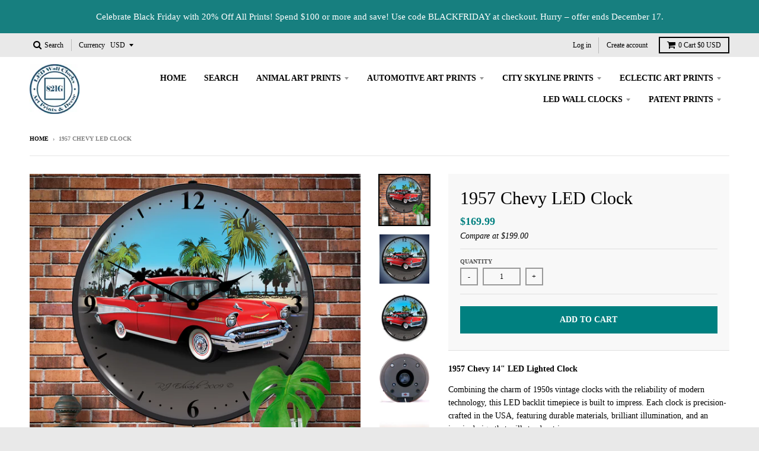

--- FILE ---
content_type: text/html; charset=utf-8
request_url: https://studio21graphix.com/products/copy-of-1957-chevy-esso-led-clock
body_size: 36478
content:
<!doctype html>
<!--[if IE 8]><html class="no-js lt-ie9" lang="en"> <![endif]-->
<!--[if IE 9 ]><html class="ie9 no-js"> <![endif]-->
<!--[if (gt IE 9)|!(IE)]><!--> <html class="no-js" lang="en"> <!--<![endif]-->
<head>
  <meta name="google-site-verification" content="31sJuRS8zl_n546QW_lORSUJxNevUyLuHU7Z7OpClcM" />
  <meta charset="utf-8">
  <meta http-equiv="X-UA-Compatible" content="IE=edge,chrome=1">
  <link rel="canonical" href="https://studio21graphix.com/products/copy-of-1957-chevy-esso-led-clock">
  <meta name="viewport" content="width=device-width,initial-scale=1">
  <meta name="theme-color" content="#008080">
<meta name="google-site-verification" content="x3b8DKK0fFTP4-McBKIx8OVHYDDFYXbjIB2yTvbs-to" />
  

  <title>
    1957 Chevy LED Clock &ndash; Studio 21 Graphix
  </title>

  <meta name="p:domain_verify" content="b53ffca30842e1e3105737cad397d504"/>

    
    <meta property="og:type" content="product" />
    <meta property="og:title" content="1957 Chevy LED Clock" />
    <meta property="og:description" content="1957 Chevy 14" LED Lighted Clock
Combining the charm of 1950s vintage clocks with the reliability of modern technology, this LED backlit timepiece is built to impress. Each clock is precision-crafted in the USA, featuring durable materials, brilliant illumination, and an iconic design that will stand out in any space.
Why You’ll Love It:• Timeless &amp; Versatile – A perfect gift for collectors, enthusiasts, or anyone looking to add vintage style to a garage, office, or man cave.• Premium Craftsmanship – Fade-resistant graphics, scratch-resistant lens, and bold LED illumination that lasts for years.
Key Features:• 14-inch diameter with high-clarity optical Lexan outer lens (won’t yellow over time).• Precision-cut advertisement face with UV-cured graphics for lasting color.• LED lighting system with a lifetime warranty.• Battery-operated quartz movement (1 AA battery, not included).• On/off switch integrated into the power cord.• Compatible plugs for USA, EU, UK, AUS, and NZ.• 1-year manufacturer warranty on clock components.• Made in the USA.
Shipping and Processing: (See our Shop Policies for full details)• Free shipping in the contiguous U.S. (US48).• No expedited shipping available for this product.• Ships via UPS directly from the manufacturer in 1–2 business days.• Carefully packaged to arrive safely and ready to hang.
Returns &amp; Exchanges:Understandably, personalized items cannot be accepted for return. If there is a manufacturing error or product defect, you will qualify for an exchange or part replacement position. Please contact us if there’s a problem with your item.
We offer a 30-day return policy. Returns are accepted as long as the item is sent back in the exact same (new) condition with all parts, paperwork, and original packaging. There will be no refund or exchanges on used or worn items. Orders with “Free Shipping” that are returned are subject to actual original shipping charges, which will be deducted from the refund. If you believe your item is defective, please contact us prior to returning it. For all returns or exchanges, please follow our returns process.
Thanks for stopping by! We’re always adding new designs and styles, so check back often for the latest additions. Have a question or special request? Message us anytime — we’re happy to help!
©Studio21Graphix 2017–2025:All designs are copyrighted and cannot be stored, reproduced, or used without obtaining prior written consent from Studio21Graphix Limited.
 

" />
    <meta property="og:url" content="/products/copy-of-1957-chevy-esso-led-clock"/>
    <meta property="og:site_name" content="Studio 21 Graphix" />
    <meta property="product:price:amount" content="169.99" />
    <meta property="product:price:currency" content="" />
    <meta property="og:availability" content="instock" />
    
    
  
    <meta name="description" content="1957 Chevy 14&quot; LED Lighted Clock Combining the charm of 1950s vintage clocks with the reliability of modern technology, this LED backlit timepiece is built to impress. Each clock is precision-crafted in the USA, featuring durable materials, brilliant illumination, and an iconic design that will stand out in any space. ">
  

  <meta property="og:site_name" content="Studio 21 Graphix">
<meta property="og:url" content="https://studio21graphix.com/products/copy-of-1957-chevy-esso-led-clock">
<meta property="og:title" content="1957 Chevy LED Clock">
<meta property="og:type" content="product">
<meta property="og:description" content="1957 Chevy 14&quot; LED Lighted Clock Combining the charm of 1950s vintage clocks with the reliability of modern technology, this LED backlit timepiece is built to impress. Each clock is precision-crafted in the USA, featuring durable materials, brilliant illumination, and an iconic design that will stand out in any space. "><meta property="og:price:amount" content="169.99">
  <meta property="og:price:currency" content="USD"><meta property="og:image" content="http://studio21graphix.com/cdn/shop/products/1957ChevyGMRE903198_2_1200x1200.jpg?v=1649209109">
      <meta property="og:image:secure_url" content="https://studio21graphix.com/cdn/shop/products/1957ChevyGMRE903198_2_1200x1200.jpg?v=1649209109">
      <meta property="og:image:width" content="1200">
      <meta property="og:image:height" content="1200"><meta property="og:image" content="http://studio21graphix.com/cdn/shop/products/1957ChevyGMRE903198_24908027-2e8d-474f-9f4f-07f91a851cc1_1200x1200.jpg?v=1649209109">
      <meta property="og:image:secure_url" content="https://studio21graphix.com/cdn/shop/products/1957ChevyGMRE903198_24908027-2e8d-474f-9f4f-07f91a851cc1_1200x1200.jpg?v=1649209109">
      <meta property="og:image:width" content="750">
      <meta property="og:image:height" content="750"><meta property="og:image" content="http://studio21graphix.com/cdn/shop/products/1957ChevyGMRE903198_1200x1200.jpg?v=1649209109">
      <meta property="og:image:secure_url" content="https://studio21graphix.com/cdn/shop/products/1957ChevyGMRE903198_1200x1200.jpg?v=1649209109">
      <meta property="og:image:width" content="750">
      <meta property="og:image:height" content="750">

<meta name="twitter:site" content="@">
<meta name="twitter:card" content="summary_large_image">
<meta name="twitter:title" content="1957 Chevy LED Clock">
<meta name="twitter:description" content="1957 Chevy 14&quot; LED Lighted Clock Combining the charm of 1950s vintage clocks with the reliability of modern technology, this LED backlit timepiece is built to impress. Each clock is precision-crafted in the USA, featuring durable materials, brilliant illumination, and an iconic design that will stand out in any space. ">


  <script>window.performance && window.performance.mark && window.performance.mark('shopify.content_for_header.start');</script><meta name="google-site-verification" content="x3b8DKK0fFTP4-McBKIx8OVHYDDFYXbjIB2yTvbs-to">
<meta id="shopify-digital-wallet" name="shopify-digital-wallet" content="/3015770172/digital_wallets/dialog">
<meta name="shopify-checkout-api-token" content="75c7662a41f7b2d654f645be8cf6eef8">
<meta id="in-context-paypal-metadata" data-shop-id="3015770172" data-venmo-supported="false" data-environment="production" data-locale="en_US" data-paypal-v4="true" data-currency="USD">
<link rel="alternate" type="application/json+oembed" href="https://studio21graphix.com/products/copy-of-1957-chevy-esso-led-clock.oembed">
<script async="async" src="/checkouts/internal/preloads.js?locale=en-US"></script>
<link rel="preconnect" href="https://shop.app" crossorigin="anonymous">
<script async="async" src="https://shop.app/checkouts/internal/preloads.js?locale=en-US&shop_id=3015770172" crossorigin="anonymous"></script>
<script id="apple-pay-shop-capabilities" type="application/json">{"shopId":3015770172,"countryCode":"US","currencyCode":"USD","merchantCapabilities":["supports3DS"],"merchantId":"gid:\/\/shopify\/Shop\/3015770172","merchantName":"Studio 21 Graphix","requiredBillingContactFields":["postalAddress","email","phone"],"requiredShippingContactFields":["postalAddress","email","phone"],"shippingType":"shipping","supportedNetworks":["visa","masterCard","amex","discover","elo","jcb"],"total":{"type":"pending","label":"Studio 21 Graphix","amount":"1.00"},"shopifyPaymentsEnabled":true,"supportsSubscriptions":true}</script>
<script id="shopify-features" type="application/json">{"accessToken":"75c7662a41f7b2d654f645be8cf6eef8","betas":["rich-media-storefront-analytics"],"domain":"studio21graphix.com","predictiveSearch":true,"shopId":3015770172,"locale":"en"}</script>
<script>var Shopify = Shopify || {};
Shopify.shop = "studio-21-graphix.myshopify.com";
Shopify.locale = "en";
Shopify.currency = {"active":"USD","rate":"1.0"};
Shopify.country = "US";
Shopify.theme = {"name":"Copy of District","id":136052834463,"schema_name":"District","schema_version":"2.7.2","theme_store_id":735,"role":"main"};
Shopify.theme.handle = "null";
Shopify.theme.style = {"id":null,"handle":null};
Shopify.cdnHost = "studio21graphix.com/cdn";
Shopify.routes = Shopify.routes || {};
Shopify.routes.root = "/";</script>
<script type="module">!function(o){(o.Shopify=o.Shopify||{}).modules=!0}(window);</script>
<script>!function(o){function n(){var o=[];function n(){o.push(Array.prototype.slice.apply(arguments))}return n.q=o,n}var t=o.Shopify=o.Shopify||{};t.loadFeatures=n(),t.autoloadFeatures=n()}(window);</script>
<script>
  window.ShopifyPay = window.ShopifyPay || {};
  window.ShopifyPay.apiHost = "shop.app\/pay";
  window.ShopifyPay.redirectState = null;
</script>
<script id="shop-js-analytics" type="application/json">{"pageType":"product"}</script>
<script defer="defer" async type="module" src="//studio21graphix.com/cdn/shopifycloud/shop-js/modules/v2/client.init-shop-cart-sync_BT-GjEfc.en.esm.js"></script>
<script defer="defer" async type="module" src="//studio21graphix.com/cdn/shopifycloud/shop-js/modules/v2/chunk.common_D58fp_Oc.esm.js"></script>
<script defer="defer" async type="module" src="//studio21graphix.com/cdn/shopifycloud/shop-js/modules/v2/chunk.modal_xMitdFEc.esm.js"></script>
<script type="module">
  await import("//studio21graphix.com/cdn/shopifycloud/shop-js/modules/v2/client.init-shop-cart-sync_BT-GjEfc.en.esm.js");
await import("//studio21graphix.com/cdn/shopifycloud/shop-js/modules/v2/chunk.common_D58fp_Oc.esm.js");
await import("//studio21graphix.com/cdn/shopifycloud/shop-js/modules/v2/chunk.modal_xMitdFEc.esm.js");

  window.Shopify.SignInWithShop?.initShopCartSync?.({"fedCMEnabled":true,"windoidEnabled":true});

</script>
<script>
  window.Shopify = window.Shopify || {};
  if (!window.Shopify.featureAssets) window.Shopify.featureAssets = {};
  window.Shopify.featureAssets['shop-js'] = {"shop-cart-sync":["modules/v2/client.shop-cart-sync_DZOKe7Ll.en.esm.js","modules/v2/chunk.common_D58fp_Oc.esm.js","modules/v2/chunk.modal_xMitdFEc.esm.js"],"init-fed-cm":["modules/v2/client.init-fed-cm_B6oLuCjv.en.esm.js","modules/v2/chunk.common_D58fp_Oc.esm.js","modules/v2/chunk.modal_xMitdFEc.esm.js"],"shop-cash-offers":["modules/v2/client.shop-cash-offers_D2sdYoxE.en.esm.js","modules/v2/chunk.common_D58fp_Oc.esm.js","modules/v2/chunk.modal_xMitdFEc.esm.js"],"shop-login-button":["modules/v2/client.shop-login-button_QeVjl5Y3.en.esm.js","modules/v2/chunk.common_D58fp_Oc.esm.js","modules/v2/chunk.modal_xMitdFEc.esm.js"],"pay-button":["modules/v2/client.pay-button_DXTOsIq6.en.esm.js","modules/v2/chunk.common_D58fp_Oc.esm.js","modules/v2/chunk.modal_xMitdFEc.esm.js"],"shop-button":["modules/v2/client.shop-button_DQZHx9pm.en.esm.js","modules/v2/chunk.common_D58fp_Oc.esm.js","modules/v2/chunk.modal_xMitdFEc.esm.js"],"avatar":["modules/v2/client.avatar_BTnouDA3.en.esm.js"],"init-windoid":["modules/v2/client.init-windoid_CR1B-cfM.en.esm.js","modules/v2/chunk.common_D58fp_Oc.esm.js","modules/v2/chunk.modal_xMitdFEc.esm.js"],"init-shop-for-new-customer-accounts":["modules/v2/client.init-shop-for-new-customer-accounts_C_vY_xzh.en.esm.js","modules/v2/client.shop-login-button_QeVjl5Y3.en.esm.js","modules/v2/chunk.common_D58fp_Oc.esm.js","modules/v2/chunk.modal_xMitdFEc.esm.js"],"init-shop-email-lookup-coordinator":["modules/v2/client.init-shop-email-lookup-coordinator_BI7n9ZSv.en.esm.js","modules/v2/chunk.common_D58fp_Oc.esm.js","modules/v2/chunk.modal_xMitdFEc.esm.js"],"init-shop-cart-sync":["modules/v2/client.init-shop-cart-sync_BT-GjEfc.en.esm.js","modules/v2/chunk.common_D58fp_Oc.esm.js","modules/v2/chunk.modal_xMitdFEc.esm.js"],"shop-toast-manager":["modules/v2/client.shop-toast-manager_DiYdP3xc.en.esm.js","modules/v2/chunk.common_D58fp_Oc.esm.js","modules/v2/chunk.modal_xMitdFEc.esm.js"],"init-customer-accounts":["modules/v2/client.init-customer-accounts_D9ZNqS-Q.en.esm.js","modules/v2/client.shop-login-button_QeVjl5Y3.en.esm.js","modules/v2/chunk.common_D58fp_Oc.esm.js","modules/v2/chunk.modal_xMitdFEc.esm.js"],"init-customer-accounts-sign-up":["modules/v2/client.init-customer-accounts-sign-up_iGw4briv.en.esm.js","modules/v2/client.shop-login-button_QeVjl5Y3.en.esm.js","modules/v2/chunk.common_D58fp_Oc.esm.js","modules/v2/chunk.modal_xMitdFEc.esm.js"],"shop-follow-button":["modules/v2/client.shop-follow-button_CqMgW2wH.en.esm.js","modules/v2/chunk.common_D58fp_Oc.esm.js","modules/v2/chunk.modal_xMitdFEc.esm.js"],"checkout-modal":["modules/v2/client.checkout-modal_xHeaAweL.en.esm.js","modules/v2/chunk.common_D58fp_Oc.esm.js","modules/v2/chunk.modal_xMitdFEc.esm.js"],"shop-login":["modules/v2/client.shop-login_D91U-Q7h.en.esm.js","modules/v2/chunk.common_D58fp_Oc.esm.js","modules/v2/chunk.modal_xMitdFEc.esm.js"],"lead-capture":["modules/v2/client.lead-capture_BJmE1dJe.en.esm.js","modules/v2/chunk.common_D58fp_Oc.esm.js","modules/v2/chunk.modal_xMitdFEc.esm.js"],"payment-terms":["modules/v2/client.payment-terms_Ci9AEqFq.en.esm.js","modules/v2/chunk.common_D58fp_Oc.esm.js","modules/v2/chunk.modal_xMitdFEc.esm.js"]};
</script>
<script id="__st">var __st={"a":3015770172,"offset":-25200,"reqid":"bb51a7b0-1fe4-4f6e-a6d5-7a3aae965ccc-1769441298","pageurl":"studio21graphix.com\/products\/copy-of-1957-chevy-esso-led-clock","u":"dd40d6974db1","p":"product","rtyp":"product","rid":7355493417119};</script>
<script>window.ShopifyPaypalV4VisibilityTracking = true;</script>
<script id="captcha-bootstrap">!function(){'use strict';const t='contact',e='account',n='new_comment',o=[[t,t],['blogs',n],['comments',n],[t,'customer']],c=[[e,'customer_login'],[e,'guest_login'],[e,'recover_customer_password'],[e,'create_customer']],r=t=>t.map((([t,e])=>`form[action*='/${t}']:not([data-nocaptcha='true']) input[name='form_type'][value='${e}']`)).join(','),a=t=>()=>t?[...document.querySelectorAll(t)].map((t=>t.form)):[];function s(){const t=[...o],e=r(t);return a(e)}const i='password',u='form_key',d=['recaptcha-v3-token','g-recaptcha-response','h-captcha-response',i],f=()=>{try{return window.sessionStorage}catch{return}},m='__shopify_v',_=t=>t.elements[u];function p(t,e,n=!1){try{const o=window.sessionStorage,c=JSON.parse(o.getItem(e)),{data:r}=function(t){const{data:e,action:n}=t;return t[m]||n?{data:e,action:n}:{data:t,action:n}}(c);for(const[e,n]of Object.entries(r))t.elements[e]&&(t.elements[e].value=n);n&&o.removeItem(e)}catch(o){console.error('form repopulation failed',{error:o})}}const l='form_type',E='cptcha';function T(t){t.dataset[E]=!0}const w=window,h=w.document,L='Shopify',v='ce_forms',y='captcha';let A=!1;((t,e)=>{const n=(g='f06e6c50-85a8-45c8-87d0-21a2b65856fe',I='https://cdn.shopify.com/shopifycloud/storefront-forms-hcaptcha/ce_storefront_forms_captcha_hcaptcha.v1.5.2.iife.js',D={infoText:'Protected by hCaptcha',privacyText:'Privacy',termsText:'Terms'},(t,e,n)=>{const o=w[L][v],c=o.bindForm;if(c)return c(t,g,e,D).then(n);var r;o.q.push([[t,g,e,D],n]),r=I,A||(h.body.append(Object.assign(h.createElement('script'),{id:'captcha-provider',async:!0,src:r})),A=!0)});var g,I,D;w[L]=w[L]||{},w[L][v]=w[L][v]||{},w[L][v].q=[],w[L][y]=w[L][y]||{},w[L][y].protect=function(t,e){n(t,void 0,e),T(t)},Object.freeze(w[L][y]),function(t,e,n,w,h,L){const[v,y,A,g]=function(t,e,n){const i=e?o:[],u=t?c:[],d=[...i,...u],f=r(d),m=r(i),_=r(d.filter((([t,e])=>n.includes(e))));return[a(f),a(m),a(_),s()]}(w,h,L),I=t=>{const e=t.target;return e instanceof HTMLFormElement?e:e&&e.form},D=t=>v().includes(t);t.addEventListener('submit',(t=>{const e=I(t);if(!e)return;const n=D(e)&&!e.dataset.hcaptchaBound&&!e.dataset.recaptchaBound,o=_(e),c=g().includes(e)&&(!o||!o.value);(n||c)&&t.preventDefault(),c&&!n&&(function(t){try{if(!f())return;!function(t){const e=f();if(!e)return;const n=_(t);if(!n)return;const o=n.value;o&&e.removeItem(o)}(t);const e=Array.from(Array(32),(()=>Math.random().toString(36)[2])).join('');!function(t,e){_(t)||t.append(Object.assign(document.createElement('input'),{type:'hidden',name:u})),t.elements[u].value=e}(t,e),function(t,e){const n=f();if(!n)return;const o=[...t.querySelectorAll(`input[type='${i}']`)].map((({name:t})=>t)),c=[...d,...o],r={};for(const[a,s]of new FormData(t).entries())c.includes(a)||(r[a]=s);n.setItem(e,JSON.stringify({[m]:1,action:t.action,data:r}))}(t,e)}catch(e){console.error('failed to persist form',e)}}(e),e.submit())}));const S=(t,e)=>{t&&!t.dataset[E]&&(n(t,e.some((e=>e===t))),T(t))};for(const o of['focusin','change'])t.addEventListener(o,(t=>{const e=I(t);D(e)&&S(e,y())}));const B=e.get('form_key'),M=e.get(l),P=B&&M;t.addEventListener('DOMContentLoaded',(()=>{const t=y();if(P)for(const e of t)e.elements[l].value===M&&p(e,B);[...new Set([...A(),...v().filter((t=>'true'===t.dataset.shopifyCaptcha))])].forEach((e=>S(e,t)))}))}(h,new URLSearchParams(w.location.search),n,t,e,['guest_login'])})(!0,!0)}();</script>
<script integrity="sha256-4kQ18oKyAcykRKYeNunJcIwy7WH5gtpwJnB7kiuLZ1E=" data-source-attribution="shopify.loadfeatures" defer="defer" src="//studio21graphix.com/cdn/shopifycloud/storefront/assets/storefront/load_feature-a0a9edcb.js" crossorigin="anonymous"></script>
<script crossorigin="anonymous" defer="defer" src="//studio21graphix.com/cdn/shopifycloud/storefront/assets/shopify_pay/storefront-65b4c6d7.js?v=20250812"></script>
<script data-source-attribution="shopify.dynamic_checkout.dynamic.init">var Shopify=Shopify||{};Shopify.PaymentButton=Shopify.PaymentButton||{isStorefrontPortableWallets:!0,init:function(){window.Shopify.PaymentButton.init=function(){};var t=document.createElement("script");t.src="https://studio21graphix.com/cdn/shopifycloud/portable-wallets/latest/portable-wallets.en.js",t.type="module",document.head.appendChild(t)}};
</script>
<script data-source-attribution="shopify.dynamic_checkout.buyer_consent">
  function portableWalletsHideBuyerConsent(e){var t=document.getElementById("shopify-buyer-consent"),n=document.getElementById("shopify-subscription-policy-button");t&&n&&(t.classList.add("hidden"),t.setAttribute("aria-hidden","true"),n.removeEventListener("click",e))}function portableWalletsShowBuyerConsent(e){var t=document.getElementById("shopify-buyer-consent"),n=document.getElementById("shopify-subscription-policy-button");t&&n&&(t.classList.remove("hidden"),t.removeAttribute("aria-hidden"),n.addEventListener("click",e))}window.Shopify?.PaymentButton&&(window.Shopify.PaymentButton.hideBuyerConsent=portableWalletsHideBuyerConsent,window.Shopify.PaymentButton.showBuyerConsent=portableWalletsShowBuyerConsent);
</script>
<script data-source-attribution="shopify.dynamic_checkout.cart.bootstrap">document.addEventListener("DOMContentLoaded",(function(){function t(){return document.querySelector("shopify-accelerated-checkout-cart, shopify-accelerated-checkout")}if(t())Shopify.PaymentButton.init();else{new MutationObserver((function(e,n){t()&&(Shopify.PaymentButton.init(),n.disconnect())})).observe(document.body,{childList:!0,subtree:!0})}}));
</script>
<link id="shopify-accelerated-checkout-styles" rel="stylesheet" media="screen" href="https://studio21graphix.com/cdn/shopifycloud/portable-wallets/latest/accelerated-checkout-backwards-compat.css" crossorigin="anonymous">
<style id="shopify-accelerated-checkout-cart">
        #shopify-buyer-consent {
  margin-top: 1em;
  display: inline-block;
  width: 100%;
}

#shopify-buyer-consent.hidden {
  display: none;
}

#shopify-subscription-policy-button {
  background: none;
  border: none;
  padding: 0;
  text-decoration: underline;
  font-size: inherit;
  cursor: pointer;
}

#shopify-subscription-policy-button::before {
  box-shadow: none;
}

      </style>

<script>window.performance && window.performance.mark && window.performance.mark('shopify.content_for_header.end');</script>

  
  
  

  
  
  
  
  


  <link href="//studio21graphix.com/cdn/shop/t/4/assets/theme.scss.css?v=175686196918262932891764276782" rel="stylesheet" type="text/css" media="all" />

  
  <!-- /snippets/oldIE-js.liquid -->


<!--[if lt IE 9]>

<script src="//cdnjs.cloudflare.com/ajax/libs/html5shiv/3.7.2/html5shiv.min.js" type="text/javascript"></script>
<script src="//studio21graphix.com/cdn/shop/t/4/assets/respond.min.js?v=52248677837542619231719376612" type="text/javascript"></script>
<link href="//studio21graphix.com/cdn/shop/t/4/assets/respond-proxy.html" id="respond-proxy" rel="respond-proxy" />
<link href="//studio21graphix.com/search?q=57fadf255f2cf489cfe3298397c17b88" id="respond-redirect" rel="respond-redirect" />
<script src="//studio21graphix.com/search?q=57fadf255f2cf489cfe3298397c17b88" type="text/javascript"></script>
<![endif]-->

  <script>
    window.StyleHatch = window.StyleHatch || {};
    StyleHatch.Strings = {
      instagramAddToken: "Add your Instagram access token.",
      instagramInvalidToken: "The Instagram access token is invalid. Check to make sure you added the complete token.",
      instagramRateLimitToken: "Your store is currently over Instagram\u0026#39;s rate limit. Contact Style Hatch support for details.",
      addToCart: "Add to Cart",
      soldOut: "Sold Out",
      addressError: "Error looking up that address",
      addressNoResults: "No results for that address",
      addressQueryLimit: "You have exceeded the Google API usage limit. Consider upgrading to a \u003ca href=\"https:\/\/developers.google.com\/maps\/premium\/usage-limits\"\u003ePremium Plan\u003c\/a\u003e.",
      authError: "There was a problem authenticating your Google Maps account."
    }
    StyleHatch.currencyFormat = "${{amount}}";
    StyleHatch.ajaxCartEnable = true;
    // Post defer
    window.addEventListener('DOMContentLoaded', function() {
      (function( $ ) {
      

      
      
      })(jq223);
    });
    document.documentElement.className = document.documentElement.className.replace('no-js', 'js');
  </script>

  <script type="text/javascript">
    window.lazySizesConfig = window.lazySizesConfig || {};
    window.lazySizesConfig.expand = 1200;
    window.lazySizesConfig.loadMode = 3;
    window.lazySizesConfig.ricTimeout = 50;
  </script>
  <!--[if (gt IE 9)|!(IE)]><!--><script src="//studio21graphix.com/cdn/shop/t/4/assets/lazysizes.min.js?v=32691578816191578311719376612" async="async"></script><!--<![endif]-->
  <!--[if lte IE 9]><script src="//studio21graphix.com/cdn/shop/t/4/assets/lazysizes.min.js?v=32691578816191578311719376612"></script><![endif]-->
  <!--[if (gt IE 9)|!(IE)]><!--><script src="//studio21graphix.com/cdn/shop/t/4/assets/vendor.js?v=183859201010821466901719376612" defer="defer"></script><!--<![endif]-->
  <!--[if lte IE 9]><script src="//studio21graphix.com/cdn/shop/t/4/assets/vendor.js?v=183859201010821466901719376612"></script><![endif]-->
  
    <script>
StyleHatch.currencyConverter = true;
StyleHatch.shopCurrency = 'USD';
StyleHatch.defaultCurrency = 'USD';
// Formatting
StyleHatch.currencyConverterFormat = 'money_with_currency_format';
StyleHatch.moneyWithCurrencyFormat = "${{amount}} USD";
StyleHatch.moneyFormat = "${{amount}}";
</script>
<!--[if (gt IE 9)|!(IE)]><!--><script src="//cdn.shopify.com/s/javascripts/currencies.js" defer="defer"></script><!--<![endif]-->
<!--[if lte IE 9]><script src="//cdn.shopify.com/s/javascripts/currencies.js"></script><![endif]-->
<!--[if (gt IE 9)|!(IE)]><!--><script src="//studio21graphix.com/cdn/shop/t/4/assets/jquery.currencies.min.js?v=152637954936623000011719376612" defer="defer"></script><!--<![endif]-->
<!--[if lte IE 9]><script src="//studio21graphix.com/cdn/shop/t/4/assets/jquery.currencies.min.js?v=152637954936623000011719376612"></script><![endif]-->

  
  <!--[if (gt IE 9)|!(IE)]><!--><script src="//studio21graphix.com/cdn/shop/t/4/assets/theme.min.js?v=94364669119439669181719376612" defer="defer"></script><!--<![endif]-->
  <!--[if lte IE 9]><script src="//studio21graphix.com/cdn/shop/t/4/assets/theme.min.js?v=94364669119439669181719376612"></script><![endif]-->

<!-- BEGIN app block: shopify://apps/judge-me-reviews/blocks/judgeme_core/61ccd3b1-a9f2-4160-9fe9-4fec8413e5d8 --><!-- Start of Judge.me Core -->






<link rel="dns-prefetch" href="https://cdnwidget.judge.me">
<link rel="dns-prefetch" href="https://cdn.judge.me">
<link rel="dns-prefetch" href="https://cdn1.judge.me">
<link rel="dns-prefetch" href="https://api.judge.me">

<script data-cfasync='false' class='jdgm-settings-script'>window.jdgmSettings={"pagination":5,"disable_web_reviews":false,"badge_no_review_text":"No reviews","badge_n_reviews_text":"{{ n }} review/reviews","hide_badge_preview_if_no_reviews":true,"badge_hide_text":false,"enforce_center_preview_badge":false,"widget_title":"Customer Reviews","widget_open_form_text":"Write a review","widget_close_form_text":"Cancel review","widget_refresh_page_text":"Refresh page","widget_summary_text":"Based on {{ number_of_reviews }} review/reviews","widget_no_review_text":"Be the first to write a review","widget_name_field_text":"Display name","widget_verified_name_field_text":"Verified Name (public)","widget_name_placeholder_text":"Display name","widget_required_field_error_text":"This field is required.","widget_email_field_text":"Email address","widget_verified_email_field_text":"Verified Email (private, can not be edited)","widget_email_placeholder_text":"Your email address","widget_email_field_error_text":"Please enter a valid email address.","widget_rating_field_text":"Rating","widget_review_title_field_text":"Review Title","widget_review_title_placeholder_text":"Give your review a title","widget_review_body_field_text":"Review content","widget_review_body_placeholder_text":"Start writing here...","widget_pictures_field_text":"Picture/Video (optional)","widget_submit_review_text":"Submit Review","widget_submit_verified_review_text":"Submit Verified Review","widget_submit_success_msg_with_auto_publish":"Thank you! Please refresh the page in a few moments to see your review. You can remove or edit your review by logging into \u003ca href='https://judge.me/login' target='_blank' rel='nofollow noopener'\u003eJudge.me\u003c/a\u003e","widget_submit_success_msg_no_auto_publish":"Thank you! Your review will be published as soon as it is approved by the shop admin. You can remove or edit your review by logging into \u003ca href='https://judge.me/login' target='_blank' rel='nofollow noopener'\u003eJudge.me\u003c/a\u003e","widget_show_default_reviews_out_of_total_text":"Showing {{ n_reviews_shown }} out of {{ n_reviews }} reviews.","widget_show_all_link_text":"Show all","widget_show_less_link_text":"Show less","widget_author_said_text":"{{ reviewer_name }} said:","widget_days_text":"{{ n }} days ago","widget_weeks_text":"{{ n }} week/weeks ago","widget_months_text":"{{ n }} month/months ago","widget_years_text":"{{ n }} year/years ago","widget_yesterday_text":"Yesterday","widget_today_text":"Today","widget_replied_text":"\u003e\u003e {{ shop_name }} replied:","widget_read_more_text":"Read more","widget_reviewer_name_as_initial":"","widget_rating_filter_color":"#fbcd0a","widget_rating_filter_see_all_text":"See all reviews","widget_sorting_most_recent_text":"Most Recent","widget_sorting_highest_rating_text":"Highest Rating","widget_sorting_lowest_rating_text":"Lowest Rating","widget_sorting_with_pictures_text":"Only Pictures","widget_sorting_most_helpful_text":"Most Helpful","widget_open_question_form_text":"Ask a question","widget_reviews_subtab_text":"Reviews","widget_questions_subtab_text":"Questions","widget_question_label_text":"Question","widget_answer_label_text":"Answer","widget_question_placeholder_text":"Write your question here","widget_submit_question_text":"Submit Question","widget_question_submit_success_text":"Thank you for your question! We will notify you once it gets answered.","verified_badge_text":"Verified","verified_badge_bg_color":"","verified_badge_text_color":"","verified_badge_placement":"left-of-reviewer-name","widget_review_max_height":"","widget_hide_border":false,"widget_social_share":false,"widget_thumb":false,"widget_review_location_show":false,"widget_location_format":"","all_reviews_include_out_of_store_products":true,"all_reviews_out_of_store_text":"(out of store)","all_reviews_pagination":100,"all_reviews_product_name_prefix_text":"about","enable_review_pictures":true,"enable_question_anwser":false,"widget_theme":"default","review_date_format":"mm/dd/yyyy","default_sort_method":"most-recent","widget_product_reviews_subtab_text":"Product Reviews","widget_shop_reviews_subtab_text":"Shop Reviews","widget_other_products_reviews_text":"Reviews for other products","widget_store_reviews_subtab_text":"Store reviews","widget_no_store_reviews_text":"This store hasn't received any reviews yet","widget_web_restriction_product_reviews_text":"This product hasn't received any reviews yet","widget_no_items_text":"No items found","widget_show_more_text":"Show more","widget_write_a_store_review_text":"Write a Store Review","widget_other_languages_heading":"Reviews in Other Languages","widget_translate_review_text":"Translate review to {{ language }}","widget_translating_review_text":"Translating...","widget_show_original_translation_text":"Show original ({{ language }})","widget_translate_review_failed_text":"Review couldn't be translated.","widget_translate_review_retry_text":"Retry","widget_translate_review_try_again_later_text":"Try again later","show_product_url_for_grouped_product":false,"widget_sorting_pictures_first_text":"Pictures First","show_pictures_on_all_rev_page_mobile":false,"show_pictures_on_all_rev_page_desktop":false,"floating_tab_hide_mobile_install_preference":false,"floating_tab_button_name":"★ Reviews","floating_tab_title":"Let customers speak for us","floating_tab_button_color":"","floating_tab_button_background_color":"","floating_tab_url":"","floating_tab_url_enabled":false,"floating_tab_tab_style":"text","all_reviews_text_badge_text":"Customers rate us {{ shop.metafields.judgeme.all_reviews_rating | round: 1 }}/5 based on {{ shop.metafields.judgeme.all_reviews_count }} reviews.","all_reviews_text_badge_text_branded_style":"{{ shop.metafields.judgeme.all_reviews_rating | round: 1 }} out of 5 stars based on {{ shop.metafields.judgeme.all_reviews_count }} reviews","is_all_reviews_text_badge_a_link":false,"show_stars_for_all_reviews_text_badge":false,"all_reviews_text_badge_url":"","all_reviews_text_style":"branded","all_reviews_text_color_style":"judgeme_brand_color","all_reviews_text_color":"#108474","all_reviews_text_show_jm_brand":false,"featured_carousel_show_header":true,"featured_carousel_title":"Let customers speak for us","testimonials_carousel_title":"Customers are saying","videos_carousel_title":"Real customer stories","cards_carousel_title":"Customers are saying","featured_carousel_count_text":"from {{ n }} reviews","featured_carousel_add_link_to_all_reviews_page":false,"featured_carousel_url":"","featured_carousel_show_images":true,"featured_carousel_autoslide_interval":5,"featured_carousel_arrows_on_the_sides":false,"featured_carousel_height":250,"featured_carousel_width":80,"featured_carousel_image_size":0,"featured_carousel_image_height":250,"featured_carousel_arrow_color":"#eeeeee","verified_count_badge_style":"branded","verified_count_badge_orientation":"horizontal","verified_count_badge_color_style":"judgeme_brand_color","verified_count_badge_color":"#108474","is_verified_count_badge_a_link":false,"verified_count_badge_url":"","verified_count_badge_show_jm_brand":true,"widget_rating_preset_default":5,"widget_first_sub_tab":"product-reviews","widget_show_histogram":true,"widget_histogram_use_custom_color":false,"widget_pagination_use_custom_color":false,"widget_star_use_custom_color":false,"widget_verified_badge_use_custom_color":false,"widget_write_review_use_custom_color":false,"picture_reminder_submit_button":"Upload Pictures","enable_review_videos":false,"mute_video_by_default":false,"widget_sorting_videos_first_text":"Videos First","widget_review_pending_text":"Pending","featured_carousel_items_for_large_screen":3,"social_share_options_order":"Facebook,Twitter","remove_microdata_snippet":false,"disable_json_ld":false,"enable_json_ld_products":false,"preview_badge_show_question_text":false,"preview_badge_no_question_text":"No questions","preview_badge_n_question_text":"{{ number_of_questions }} question/questions","qa_badge_show_icon":false,"qa_badge_position":"same-row","remove_judgeme_branding":false,"widget_add_search_bar":false,"widget_search_bar_placeholder":"Search","widget_sorting_verified_only_text":"Verified only","featured_carousel_theme":"default","featured_carousel_show_rating":true,"featured_carousel_show_title":true,"featured_carousel_show_body":true,"featured_carousel_show_date":false,"featured_carousel_show_reviewer":true,"featured_carousel_show_product":false,"featured_carousel_header_background_color":"#108474","featured_carousel_header_text_color":"#ffffff","featured_carousel_name_product_separator":"reviewed","featured_carousel_full_star_background":"#108474","featured_carousel_empty_star_background":"#dadada","featured_carousel_vertical_theme_background":"#f9fafb","featured_carousel_verified_badge_enable":true,"featured_carousel_verified_badge_color":"#108474","featured_carousel_border_style":"round","featured_carousel_review_line_length_limit":3,"featured_carousel_more_reviews_button_text":"Read more reviews","featured_carousel_view_product_button_text":"View product","all_reviews_page_load_reviews_on":"scroll","all_reviews_page_load_more_text":"Load More Reviews","disable_fb_tab_reviews":false,"enable_ajax_cdn_cache":false,"widget_advanced_speed_features":5,"widget_public_name_text":"displayed publicly like","default_reviewer_name":"John Smith","default_reviewer_name_has_non_latin":true,"widget_reviewer_anonymous":"Anonymous","medals_widget_title":"Judge.me Review Medals","medals_widget_background_color":"#f9fafb","medals_widget_position":"footer_all_pages","medals_widget_border_color":"#f9fafb","medals_widget_verified_text_position":"left","medals_widget_use_monochromatic_version":false,"medals_widget_elements_color":"#108474","show_reviewer_avatar":true,"widget_invalid_yt_video_url_error_text":"Not a YouTube video URL","widget_max_length_field_error_text":"Please enter no more than {0} characters.","widget_show_country_flag":false,"widget_show_collected_via_shop_app":true,"widget_verified_by_shop_badge_style":"light","widget_verified_by_shop_text":"Verified by Shop","widget_show_photo_gallery":false,"widget_load_with_code_splitting":true,"widget_ugc_install_preference":false,"widget_ugc_title":"Made by us, Shared by you","widget_ugc_subtitle":"Tag us to see your picture featured in our page","widget_ugc_arrows_color":"#ffffff","widget_ugc_primary_button_text":"Buy Now","widget_ugc_primary_button_background_color":"#108474","widget_ugc_primary_button_text_color":"#ffffff","widget_ugc_primary_button_border_width":"0","widget_ugc_primary_button_border_style":"none","widget_ugc_primary_button_border_color":"#108474","widget_ugc_primary_button_border_radius":"25","widget_ugc_secondary_button_text":"Load More","widget_ugc_secondary_button_background_color":"#ffffff","widget_ugc_secondary_button_text_color":"#108474","widget_ugc_secondary_button_border_width":"2","widget_ugc_secondary_button_border_style":"solid","widget_ugc_secondary_button_border_color":"#108474","widget_ugc_secondary_button_border_radius":"25","widget_ugc_reviews_button_text":"View Reviews","widget_ugc_reviews_button_background_color":"#ffffff","widget_ugc_reviews_button_text_color":"#108474","widget_ugc_reviews_button_border_width":"2","widget_ugc_reviews_button_border_style":"solid","widget_ugc_reviews_button_border_color":"#108474","widget_ugc_reviews_button_border_radius":"25","widget_ugc_reviews_button_link_to":"judgeme-reviews-page","widget_ugc_show_post_date":true,"widget_ugc_max_width":"800","widget_rating_metafield_value_type":true,"widget_primary_color":"#108474","widget_enable_secondary_color":false,"widget_secondary_color":"#edf5f5","widget_summary_average_rating_text":"{{ average_rating }} out of 5","widget_media_grid_title":"Customer photos \u0026 videos","widget_media_grid_see_more_text":"See more","widget_round_style":false,"widget_show_product_medals":true,"widget_verified_by_judgeme_text":"Verified by Judge.me","widget_show_store_medals":true,"widget_verified_by_judgeme_text_in_store_medals":"Verified by Judge.me","widget_media_field_exceed_quantity_message":"Sorry, we can only accept {{ max_media }} for one review.","widget_media_field_exceed_limit_message":"{{ file_name }} is too large, please select a {{ media_type }} less than {{ size_limit }}MB.","widget_review_submitted_text":"Review Submitted!","widget_question_submitted_text":"Question Submitted!","widget_close_form_text_question":"Cancel","widget_write_your_answer_here_text":"Write your answer here","widget_enabled_branded_link":true,"widget_show_collected_by_judgeme":false,"widget_reviewer_name_color":"","widget_write_review_text_color":"","widget_write_review_bg_color":"","widget_collected_by_judgeme_text":"collected by Judge.me","widget_pagination_type":"standard","widget_load_more_text":"Load More","widget_load_more_color":"#108474","widget_full_review_text":"Full Review","widget_read_more_reviews_text":"Read More Reviews","widget_read_questions_text":"Read Questions","widget_questions_and_answers_text":"Questions \u0026 Answers","widget_verified_by_text":"Verified by","widget_verified_text":"Verified","widget_number_of_reviews_text":"{{ number_of_reviews }} reviews","widget_back_button_text":"Back","widget_next_button_text":"Next","widget_custom_forms_filter_button":"Filters","custom_forms_style":"horizontal","widget_show_review_information":false,"how_reviews_are_collected":"How reviews are collected?","widget_show_review_keywords":false,"widget_gdpr_statement":"How we use your data: We'll only contact you about the review you left, and only if necessary. By submitting your review, you agree to Judge.me's \u003ca href='https://judge.me/terms' target='_blank' rel='nofollow noopener'\u003eterms\u003c/a\u003e, \u003ca href='https://judge.me/privacy' target='_blank' rel='nofollow noopener'\u003eprivacy\u003c/a\u003e and \u003ca href='https://judge.me/content-policy' target='_blank' rel='nofollow noopener'\u003econtent\u003c/a\u003e policies.","widget_multilingual_sorting_enabled":false,"widget_translate_review_content_enabled":false,"widget_translate_review_content_method":"manual","popup_widget_review_selection":"automatically_with_pictures","popup_widget_round_border_style":true,"popup_widget_show_title":true,"popup_widget_show_body":true,"popup_widget_show_reviewer":false,"popup_widget_show_product":true,"popup_widget_show_pictures":true,"popup_widget_use_review_picture":true,"popup_widget_show_on_home_page":true,"popup_widget_show_on_product_page":true,"popup_widget_show_on_collection_page":true,"popup_widget_show_on_cart_page":true,"popup_widget_position":"bottom_left","popup_widget_first_review_delay":5,"popup_widget_duration":5,"popup_widget_interval":5,"popup_widget_review_count":5,"popup_widget_hide_on_mobile":true,"review_snippet_widget_round_border_style":true,"review_snippet_widget_card_color":"#FFFFFF","review_snippet_widget_slider_arrows_background_color":"#FFFFFF","review_snippet_widget_slider_arrows_color":"#000000","review_snippet_widget_star_color":"#108474","show_product_variant":false,"all_reviews_product_variant_label_text":"Variant: ","widget_show_verified_branding":true,"widget_ai_summary_title":"Customers say","widget_ai_summary_disclaimer":"AI-powered review summary based on recent customer reviews","widget_show_ai_summary":false,"widget_show_ai_summary_bg":false,"widget_show_review_title_input":false,"redirect_reviewers_invited_via_email":"external_form","request_store_review_after_product_review":true,"request_review_other_products_in_order":false,"review_form_color_scheme":"default","review_form_corner_style":"square","review_form_star_color":{},"review_form_text_color":"#333333","review_form_background_color":"#ffffff","review_form_field_background_color":"#fafafa","review_form_button_color":{},"review_form_button_text_color":"#ffffff","review_form_modal_overlay_color":"#000000","review_content_screen_title_text":"How would you rate this product?","review_content_introduction_text":"We would love it if you would share a bit about your experience.","store_review_form_title_text":"How would you rate this store?","store_review_form_introduction_text":"We would love it if you would share a bit about your experience.","show_review_guidance_text":true,"one_star_review_guidance_text":"Poor","five_star_review_guidance_text":"Great","customer_information_screen_title_text":"About you","customer_information_introduction_text":"Please tell us more about you.","custom_questions_screen_title_text":"Your experience in more detail","custom_questions_introduction_text":"Here are a few questions to help us understand more about your experience.","review_submitted_screen_title_text":"Thanks for your review!","review_submitted_screen_thank_you_text":"We are processing it and it will appear on the store soon.","review_submitted_screen_email_verification_text":"Please confirm your email by clicking the link we just sent you. This helps us keep reviews authentic.","review_submitted_request_store_review_text":"Would you like to share your experience of shopping with us?","review_submitted_review_other_products_text":"Would you like to review these products?","store_review_screen_title_text":"Would you like to share your experience of shopping with us?","store_review_introduction_text":"We value your feedback and use it to improve. Please share any thoughts or suggestions you have.","reviewer_media_screen_title_picture_text":"Share a picture","reviewer_media_introduction_picture_text":"Upload a photo to support your review.","reviewer_media_screen_title_video_text":"Share a video","reviewer_media_introduction_video_text":"Upload a video to support your review.","reviewer_media_screen_title_picture_or_video_text":"Share a picture or video","reviewer_media_introduction_picture_or_video_text":"Upload a photo or video to support your review.","reviewer_media_youtube_url_text":"Paste your Youtube URL here","advanced_settings_next_step_button_text":"Next","advanced_settings_close_review_button_text":"Close","modal_write_review_flow":true,"write_review_flow_required_text":"Required","write_review_flow_privacy_message_text":"We respect your privacy.","write_review_flow_anonymous_text":"Post review as anonymous","write_review_flow_visibility_text":"This won't be visible to other customers.","write_review_flow_multiple_selection_help_text":"Select as many as you like","write_review_flow_single_selection_help_text":"Select one option","write_review_flow_required_field_error_text":"This field is required","write_review_flow_invalid_email_error_text":"Please enter a valid email address","write_review_flow_max_length_error_text":"Max. {{ max_length }} characters.","write_review_flow_media_upload_text":"\u003cb\u003eClick to upload\u003c/b\u003e or drag and drop","write_review_flow_gdpr_statement":"We'll only contact you about your review if necessary. By submitting your review, you agree to our \u003ca href='https://judge.me/terms' target='_blank' rel='nofollow noopener'\u003eterms and conditions\u003c/a\u003e and \u003ca href='https://judge.me/privacy' target='_blank' rel='nofollow noopener'\u003eprivacy policy\u003c/a\u003e.","rating_only_reviews_enabled":false,"show_negative_reviews_help_screen":false,"new_review_flow_help_screen_rating_threshold":3,"negative_review_resolution_screen_title_text":"Tell us more","negative_review_resolution_text":"Your experience matters to us. If there were issues with your purchase, we're here to help. Feel free to reach out to us, we'd love the opportunity to make things right.","negative_review_resolution_button_text":"Contact us","negative_review_resolution_proceed_with_review_text":"Leave a review","negative_review_resolution_subject":"Issue with purchase from {{ shop_name }}.{{ order_name }}","preview_badge_collection_page_install_status":false,"widget_review_custom_css":"","preview_badge_custom_css":"","preview_badge_stars_count":"5-stars","featured_carousel_custom_css":"","floating_tab_custom_css":"","all_reviews_widget_custom_css":"","medals_widget_custom_css":"","verified_badge_custom_css":"","all_reviews_text_custom_css":"","transparency_badges_collected_via_store_invite":true,"transparency_badges_from_another_provider":true,"transparency_badges_collected_from_store_visitor":true,"transparency_badges_collected_by_verified_review_provider":true,"transparency_badges_earned_reward":true,"transparency_badges_collected_via_store_invite_text":"Review collected via store invitation","transparency_badges_from_another_provider_text":"Review collected from another provider","transparency_badges_collected_from_store_visitor_text":"Review collected from a store visitor","transparency_badges_written_in_google_text":"Review written in Google","transparency_badges_written_in_etsy_text":"Review written in Etsy","transparency_badges_written_in_shop_app_text":"Review written in Shop App","transparency_badges_earned_reward_text":"Review earned a reward for future purchase","product_review_widget_per_page":10,"widget_store_review_label_text":"Review about the store","checkout_comment_extension_title_on_product_page":"Customer Comments","checkout_comment_extension_num_latest_comment_show":5,"checkout_comment_extension_format":"name_and_timestamp","checkout_comment_customer_name":"last_initial","checkout_comment_comment_notification":true,"preview_badge_collection_page_install_preference":false,"preview_badge_home_page_install_preference":false,"preview_badge_product_page_install_preference":false,"review_widget_install_preference":"","review_carousel_install_preference":false,"floating_reviews_tab_install_preference":"none","verified_reviews_count_badge_install_preference":false,"all_reviews_text_install_preference":false,"review_widget_best_location":false,"judgeme_medals_install_preference":false,"review_widget_revamp_enabled":false,"review_widget_qna_enabled":false,"review_widget_header_theme":"minimal","review_widget_widget_title_enabled":true,"review_widget_header_text_size":"medium","review_widget_header_text_weight":"regular","review_widget_average_rating_style":"compact","review_widget_bar_chart_enabled":true,"review_widget_bar_chart_type":"numbers","review_widget_bar_chart_style":"standard","review_widget_expanded_media_gallery_enabled":false,"review_widget_reviews_section_theme":"standard","review_widget_image_style":"thumbnails","review_widget_review_image_ratio":"square","review_widget_stars_size":"medium","review_widget_verified_badge":"standard_text","review_widget_review_title_text_size":"medium","review_widget_review_text_size":"medium","review_widget_review_text_length":"medium","review_widget_number_of_columns_desktop":3,"review_widget_carousel_transition_speed":5,"review_widget_custom_questions_answers_display":"always","review_widget_button_text_color":"#FFFFFF","review_widget_text_color":"#000000","review_widget_lighter_text_color":"#7B7B7B","review_widget_corner_styling":"soft","review_widget_review_word_singular":"review","review_widget_review_word_plural":"reviews","review_widget_voting_label":"Helpful?","review_widget_shop_reply_label":"Reply from {{ shop_name }}:","review_widget_filters_title":"Filters","qna_widget_question_word_singular":"Question","qna_widget_question_word_plural":"Questions","qna_widget_answer_reply_label":"Answer from {{ answerer_name }}:","qna_content_screen_title_text":"Ask a question about this product","qna_widget_question_required_field_error_text":"Please enter your question.","qna_widget_flow_gdpr_statement":"We'll only contact you about your question if necessary. By submitting your question, you agree to our \u003ca href='https://judge.me/terms' target='_blank' rel='nofollow noopener'\u003eterms and conditions\u003c/a\u003e and \u003ca href='https://judge.me/privacy' target='_blank' rel='nofollow noopener'\u003eprivacy policy\u003c/a\u003e.","qna_widget_question_submitted_text":"Thanks for your question!","qna_widget_close_form_text_question":"Close","qna_widget_question_submit_success_text":"We’ll notify you by email when your question is answered.","all_reviews_widget_v2025_enabled":false,"all_reviews_widget_v2025_header_theme":"default","all_reviews_widget_v2025_widget_title_enabled":true,"all_reviews_widget_v2025_header_text_size":"medium","all_reviews_widget_v2025_header_text_weight":"regular","all_reviews_widget_v2025_average_rating_style":"compact","all_reviews_widget_v2025_bar_chart_enabled":true,"all_reviews_widget_v2025_bar_chart_type":"numbers","all_reviews_widget_v2025_bar_chart_style":"standard","all_reviews_widget_v2025_expanded_media_gallery_enabled":false,"all_reviews_widget_v2025_show_store_medals":true,"all_reviews_widget_v2025_show_photo_gallery":true,"all_reviews_widget_v2025_show_review_keywords":false,"all_reviews_widget_v2025_show_ai_summary":false,"all_reviews_widget_v2025_show_ai_summary_bg":false,"all_reviews_widget_v2025_add_search_bar":false,"all_reviews_widget_v2025_default_sort_method":"most-recent","all_reviews_widget_v2025_reviews_per_page":10,"all_reviews_widget_v2025_reviews_section_theme":"default","all_reviews_widget_v2025_image_style":"thumbnails","all_reviews_widget_v2025_review_image_ratio":"square","all_reviews_widget_v2025_stars_size":"medium","all_reviews_widget_v2025_verified_badge":"bold_badge","all_reviews_widget_v2025_review_title_text_size":"medium","all_reviews_widget_v2025_review_text_size":"medium","all_reviews_widget_v2025_review_text_length":"medium","all_reviews_widget_v2025_number_of_columns_desktop":3,"all_reviews_widget_v2025_carousel_transition_speed":5,"all_reviews_widget_v2025_custom_questions_answers_display":"always","all_reviews_widget_v2025_show_product_variant":false,"all_reviews_widget_v2025_show_reviewer_avatar":true,"all_reviews_widget_v2025_reviewer_name_as_initial":"","all_reviews_widget_v2025_review_location_show":false,"all_reviews_widget_v2025_location_format":"","all_reviews_widget_v2025_show_country_flag":false,"all_reviews_widget_v2025_verified_by_shop_badge_style":"light","all_reviews_widget_v2025_social_share":false,"all_reviews_widget_v2025_social_share_options_order":"Facebook,Twitter,LinkedIn,Pinterest","all_reviews_widget_v2025_pagination_type":"standard","all_reviews_widget_v2025_button_text_color":"#FFFFFF","all_reviews_widget_v2025_text_color":"#000000","all_reviews_widget_v2025_lighter_text_color":"#7B7B7B","all_reviews_widget_v2025_corner_styling":"soft","all_reviews_widget_v2025_title":"Customer reviews","all_reviews_widget_v2025_ai_summary_title":"Customers say about this store","all_reviews_widget_v2025_no_review_text":"Be the first to write a review","platform":"shopify","branding_url":"https://app.judge.me/reviews","branding_text":"Powered by Judge.me","locale":"en","reply_name":"Studio 21 Graphix","widget_version":"3.0","footer":true,"autopublish":true,"review_dates":true,"enable_custom_form":false,"shop_locale":"en","enable_multi_locales_translations":true,"show_review_title_input":false,"review_verification_email_status":"always","can_be_branded":false,"reply_name_text":"Studio 21 Graphix"};</script> <style class='jdgm-settings-style'>.jdgm-xx{left:0}:root{--jdgm-primary-color: #108474;--jdgm-secondary-color: rgba(16,132,116,0.1);--jdgm-star-color: #108474;--jdgm-write-review-text-color: white;--jdgm-write-review-bg-color: #108474;--jdgm-paginate-color: #108474;--jdgm-border-radius: 0;--jdgm-reviewer-name-color: #108474}.jdgm-histogram__bar-content{background-color:#108474}.jdgm-rev[data-verified-buyer=true] .jdgm-rev__icon.jdgm-rev__icon:after,.jdgm-rev__buyer-badge.jdgm-rev__buyer-badge{color:white;background-color:#108474}.jdgm-review-widget--small .jdgm-gallery.jdgm-gallery .jdgm-gallery__thumbnail-link:nth-child(8) .jdgm-gallery__thumbnail-wrapper.jdgm-gallery__thumbnail-wrapper:before{content:"See more"}@media only screen and (min-width: 768px){.jdgm-gallery.jdgm-gallery .jdgm-gallery__thumbnail-link:nth-child(8) .jdgm-gallery__thumbnail-wrapper.jdgm-gallery__thumbnail-wrapper:before{content:"See more"}}.jdgm-prev-badge[data-average-rating='0.00']{display:none !important}.jdgm-author-all-initials{display:none !important}.jdgm-author-last-initial{display:none !important}.jdgm-rev-widg__title{visibility:hidden}.jdgm-rev-widg__summary-text{visibility:hidden}.jdgm-prev-badge__text{visibility:hidden}.jdgm-rev__prod-link-prefix:before{content:'about'}.jdgm-rev__variant-label:before{content:'Variant: '}.jdgm-rev__out-of-store-text:before{content:'(out of store)'}@media only screen and (min-width: 768px){.jdgm-rev__pics .jdgm-rev_all-rev-page-picture-separator,.jdgm-rev__pics .jdgm-rev__product-picture{display:none}}@media only screen and (max-width: 768px){.jdgm-rev__pics .jdgm-rev_all-rev-page-picture-separator,.jdgm-rev__pics .jdgm-rev__product-picture{display:none}}.jdgm-preview-badge[data-template="product"]{display:none !important}.jdgm-preview-badge[data-template="collection"]{display:none !important}.jdgm-preview-badge[data-template="index"]{display:none !important}.jdgm-review-widget[data-from-snippet="true"]{display:none !important}.jdgm-verified-count-badget[data-from-snippet="true"]{display:none !important}.jdgm-carousel-wrapper[data-from-snippet="true"]{display:none !important}.jdgm-all-reviews-text[data-from-snippet="true"]{display:none !important}.jdgm-medals-section[data-from-snippet="true"]{display:none !important}.jdgm-ugc-media-wrapper[data-from-snippet="true"]{display:none !important}.jdgm-review-snippet-widget .jdgm-rev-snippet-widget__cards-container .jdgm-rev-snippet-card{border-radius:8px;background:#fff}.jdgm-review-snippet-widget .jdgm-rev-snippet-widget__cards-container .jdgm-rev-snippet-card__rev-rating .jdgm-star{color:#108474}.jdgm-review-snippet-widget .jdgm-rev-snippet-widget__prev-btn,.jdgm-review-snippet-widget .jdgm-rev-snippet-widget__next-btn{border-radius:50%;background:#fff}.jdgm-review-snippet-widget .jdgm-rev-snippet-widget__prev-btn>svg,.jdgm-review-snippet-widget .jdgm-rev-snippet-widget__next-btn>svg{fill:#000}.jdgm-full-rev-modal.rev-snippet-widget .jm-mfp-container .jm-mfp-content,.jdgm-full-rev-modal.rev-snippet-widget .jm-mfp-container .jdgm-full-rev__icon,.jdgm-full-rev-modal.rev-snippet-widget .jm-mfp-container .jdgm-full-rev__pic-img,.jdgm-full-rev-modal.rev-snippet-widget .jm-mfp-container .jdgm-full-rev__reply{border-radius:8px}.jdgm-full-rev-modal.rev-snippet-widget .jm-mfp-container .jdgm-full-rev[data-verified-buyer="true"] .jdgm-full-rev__icon::after{border-radius:8px}.jdgm-full-rev-modal.rev-snippet-widget .jm-mfp-container .jdgm-full-rev .jdgm-rev__buyer-badge{border-radius:calc( 8px / 2 )}.jdgm-full-rev-modal.rev-snippet-widget .jm-mfp-container .jdgm-full-rev .jdgm-full-rev__replier::before{content:'Studio 21 Graphix'}.jdgm-full-rev-modal.rev-snippet-widget .jm-mfp-container .jdgm-full-rev .jdgm-full-rev__product-button{border-radius:calc( 8px * 6 )}
</style> <style class='jdgm-settings-style'></style>

  
  
  
  <style class='jdgm-miracle-styles'>
  @-webkit-keyframes jdgm-spin{0%{-webkit-transform:rotate(0deg);-ms-transform:rotate(0deg);transform:rotate(0deg)}100%{-webkit-transform:rotate(359deg);-ms-transform:rotate(359deg);transform:rotate(359deg)}}@keyframes jdgm-spin{0%{-webkit-transform:rotate(0deg);-ms-transform:rotate(0deg);transform:rotate(0deg)}100%{-webkit-transform:rotate(359deg);-ms-transform:rotate(359deg);transform:rotate(359deg)}}@font-face{font-family:'JudgemeStar';src:url("[data-uri]") format("woff");font-weight:normal;font-style:normal}.jdgm-star{font-family:'JudgemeStar';display:inline !important;text-decoration:none !important;padding:0 4px 0 0 !important;margin:0 !important;font-weight:bold;opacity:1;-webkit-font-smoothing:antialiased;-moz-osx-font-smoothing:grayscale}.jdgm-star:hover{opacity:1}.jdgm-star:last-of-type{padding:0 !important}.jdgm-star.jdgm--on:before{content:"\e000"}.jdgm-star.jdgm--off:before{content:"\e001"}.jdgm-star.jdgm--half:before{content:"\e002"}.jdgm-widget *{margin:0;line-height:1.4;-webkit-box-sizing:border-box;-moz-box-sizing:border-box;box-sizing:border-box;-webkit-overflow-scrolling:touch}.jdgm-hidden{display:none !important;visibility:hidden !important}.jdgm-temp-hidden{display:none}.jdgm-spinner{width:40px;height:40px;margin:auto;border-radius:50%;border-top:2px solid #eee;border-right:2px solid #eee;border-bottom:2px solid #eee;border-left:2px solid #ccc;-webkit-animation:jdgm-spin 0.8s infinite linear;animation:jdgm-spin 0.8s infinite linear}.jdgm-spinner:empty{display:block}.jdgm-prev-badge{display:block !important}

</style>


  
  
   


<script data-cfasync='false' class='jdgm-script'>
!function(e){window.jdgm=window.jdgm||{},jdgm.CDN_HOST="https://cdnwidget.judge.me/",jdgm.CDN_HOST_ALT="https://cdn2.judge.me/cdn/widget_frontend/",jdgm.API_HOST="https://api.judge.me/",jdgm.CDN_BASE_URL="https://cdn.shopify.com/extensions/019beb2a-7cf9-7238-9765-11a892117c03/judgeme-extensions-316/assets/",
jdgm.docReady=function(d){(e.attachEvent?"complete"===e.readyState:"loading"!==e.readyState)?
setTimeout(d,0):e.addEventListener("DOMContentLoaded",d)},jdgm.loadCSS=function(d,t,o,a){
!o&&jdgm.loadCSS.requestedUrls.indexOf(d)>=0||(jdgm.loadCSS.requestedUrls.push(d),
(a=e.createElement("link")).rel="stylesheet",a.class="jdgm-stylesheet",a.media="nope!",
a.href=d,a.onload=function(){this.media="all",t&&setTimeout(t)},e.body.appendChild(a))},
jdgm.loadCSS.requestedUrls=[],jdgm.loadJS=function(e,d){var t=new XMLHttpRequest;
t.onreadystatechange=function(){4===t.readyState&&(Function(t.response)(),d&&d(t.response))},
t.open("GET",e),t.onerror=function(){if(e.indexOf(jdgm.CDN_HOST)===0&&jdgm.CDN_HOST_ALT!==jdgm.CDN_HOST){var f=e.replace(jdgm.CDN_HOST,jdgm.CDN_HOST_ALT);jdgm.loadJS(f,d)}},t.send()},jdgm.docReady((function(){(window.jdgmLoadCSS||e.querySelectorAll(
".jdgm-widget, .jdgm-all-reviews-page").length>0)&&(jdgmSettings.widget_load_with_code_splitting?
parseFloat(jdgmSettings.widget_version)>=3?jdgm.loadCSS(jdgm.CDN_HOST+"widget_v3/base.css"):
jdgm.loadCSS(jdgm.CDN_HOST+"widget/base.css"):jdgm.loadCSS(jdgm.CDN_HOST+"shopify_v2.css"),
jdgm.loadJS(jdgm.CDN_HOST+"loa"+"der.js"))}))}(document);
</script>
<noscript><link rel="stylesheet" type="text/css" media="all" href="https://cdnwidget.judge.me/shopify_v2.css"></noscript>

<!-- BEGIN app snippet: theme_fix_tags --><script>
  (function() {
    var jdgmThemeFixes = null;
    if (!jdgmThemeFixes) return;
    var thisThemeFix = jdgmThemeFixes[Shopify.theme.id];
    if (!thisThemeFix) return;

    if (thisThemeFix.html) {
      document.addEventListener("DOMContentLoaded", function() {
        var htmlDiv = document.createElement('div');
        htmlDiv.classList.add('jdgm-theme-fix-html');
        htmlDiv.innerHTML = thisThemeFix.html;
        document.body.append(htmlDiv);
      });
    };

    if (thisThemeFix.css) {
      var styleTag = document.createElement('style');
      styleTag.classList.add('jdgm-theme-fix-style');
      styleTag.innerHTML = thisThemeFix.css;
      document.head.append(styleTag);
    };

    if (thisThemeFix.js) {
      var scriptTag = document.createElement('script');
      scriptTag.classList.add('jdgm-theme-fix-script');
      scriptTag.innerHTML = thisThemeFix.js;
      document.head.append(scriptTag);
    };
  })();
</script>
<!-- END app snippet -->
<!-- End of Judge.me Core -->



<!-- END app block --><script src="https://cdn.shopify.com/extensions/019beb2a-7cf9-7238-9765-11a892117c03/judgeme-extensions-316/assets/loader.js" type="text/javascript" defer="defer"></script>
<link href="https://monorail-edge.shopifysvc.com" rel="dns-prefetch">
<script>(function(){if ("sendBeacon" in navigator && "performance" in window) {try {var session_token_from_headers = performance.getEntriesByType('navigation')[0].serverTiming.find(x => x.name == '_s').description;} catch {var session_token_from_headers = undefined;}var session_cookie_matches = document.cookie.match(/_shopify_s=([^;]*)/);var session_token_from_cookie = session_cookie_matches && session_cookie_matches.length === 2 ? session_cookie_matches[1] : "";var session_token = session_token_from_headers || session_token_from_cookie || "";function handle_abandonment_event(e) {var entries = performance.getEntries().filter(function(entry) {return /monorail-edge.shopifysvc.com/.test(entry.name);});if (!window.abandonment_tracked && entries.length === 0) {window.abandonment_tracked = true;var currentMs = Date.now();var navigation_start = performance.timing.navigationStart;var payload = {shop_id: 3015770172,url: window.location.href,navigation_start,duration: currentMs - navigation_start,session_token,page_type: "product"};window.navigator.sendBeacon("https://monorail-edge.shopifysvc.com/v1/produce", JSON.stringify({schema_id: "online_store_buyer_site_abandonment/1.1",payload: payload,metadata: {event_created_at_ms: currentMs,event_sent_at_ms: currentMs}}));}}window.addEventListener('pagehide', handle_abandonment_event);}}());</script>
<script id="web-pixels-manager-setup">(function e(e,d,r,n,o){if(void 0===o&&(o={}),!Boolean(null===(a=null===(i=window.Shopify)||void 0===i?void 0:i.analytics)||void 0===a?void 0:a.replayQueue)){var i,a;window.Shopify=window.Shopify||{};var t=window.Shopify;t.analytics=t.analytics||{};var s=t.analytics;s.replayQueue=[],s.publish=function(e,d,r){return s.replayQueue.push([e,d,r]),!0};try{self.performance.mark("wpm:start")}catch(e){}var l=function(){var e={modern:/Edge?\/(1{2}[4-9]|1[2-9]\d|[2-9]\d{2}|\d{4,})\.\d+(\.\d+|)|Firefox\/(1{2}[4-9]|1[2-9]\d|[2-9]\d{2}|\d{4,})\.\d+(\.\d+|)|Chrom(ium|e)\/(9{2}|\d{3,})\.\d+(\.\d+|)|(Maci|X1{2}).+ Version\/(15\.\d+|(1[6-9]|[2-9]\d|\d{3,})\.\d+)([,.]\d+|)( \(\w+\)|)( Mobile\/\w+|) Safari\/|Chrome.+OPR\/(9{2}|\d{3,})\.\d+\.\d+|(CPU[ +]OS|iPhone[ +]OS|CPU[ +]iPhone|CPU IPhone OS|CPU iPad OS)[ +]+(15[._]\d+|(1[6-9]|[2-9]\d|\d{3,})[._]\d+)([._]\d+|)|Android:?[ /-](13[3-9]|1[4-9]\d|[2-9]\d{2}|\d{4,})(\.\d+|)(\.\d+|)|Android.+Firefox\/(13[5-9]|1[4-9]\d|[2-9]\d{2}|\d{4,})\.\d+(\.\d+|)|Android.+Chrom(ium|e)\/(13[3-9]|1[4-9]\d|[2-9]\d{2}|\d{4,})\.\d+(\.\d+|)|SamsungBrowser\/([2-9]\d|\d{3,})\.\d+/,legacy:/Edge?\/(1[6-9]|[2-9]\d|\d{3,})\.\d+(\.\d+|)|Firefox\/(5[4-9]|[6-9]\d|\d{3,})\.\d+(\.\d+|)|Chrom(ium|e)\/(5[1-9]|[6-9]\d|\d{3,})\.\d+(\.\d+|)([\d.]+$|.*Safari\/(?![\d.]+ Edge\/[\d.]+$))|(Maci|X1{2}).+ Version\/(10\.\d+|(1[1-9]|[2-9]\d|\d{3,})\.\d+)([,.]\d+|)( \(\w+\)|)( Mobile\/\w+|) Safari\/|Chrome.+OPR\/(3[89]|[4-9]\d|\d{3,})\.\d+\.\d+|(CPU[ +]OS|iPhone[ +]OS|CPU[ +]iPhone|CPU IPhone OS|CPU iPad OS)[ +]+(10[._]\d+|(1[1-9]|[2-9]\d|\d{3,})[._]\d+)([._]\d+|)|Android:?[ /-](13[3-9]|1[4-9]\d|[2-9]\d{2}|\d{4,})(\.\d+|)(\.\d+|)|Mobile Safari.+OPR\/([89]\d|\d{3,})\.\d+\.\d+|Android.+Firefox\/(13[5-9]|1[4-9]\d|[2-9]\d{2}|\d{4,})\.\d+(\.\d+|)|Android.+Chrom(ium|e)\/(13[3-9]|1[4-9]\d|[2-9]\d{2}|\d{4,})\.\d+(\.\d+|)|Android.+(UC? ?Browser|UCWEB|U3)[ /]?(15\.([5-9]|\d{2,})|(1[6-9]|[2-9]\d|\d{3,})\.\d+)\.\d+|SamsungBrowser\/(5\.\d+|([6-9]|\d{2,})\.\d+)|Android.+MQ{2}Browser\/(14(\.(9|\d{2,})|)|(1[5-9]|[2-9]\d|\d{3,})(\.\d+|))(\.\d+|)|K[Aa][Ii]OS\/(3\.\d+|([4-9]|\d{2,})\.\d+)(\.\d+|)/},d=e.modern,r=e.legacy,n=navigator.userAgent;return n.match(d)?"modern":n.match(r)?"legacy":"unknown"}(),u="modern"===l?"modern":"legacy",c=(null!=n?n:{modern:"",legacy:""})[u],f=function(e){return[e.baseUrl,"/wpm","/b",e.hashVersion,"modern"===e.buildTarget?"m":"l",".js"].join("")}({baseUrl:d,hashVersion:r,buildTarget:u}),m=function(e){var d=e.version,r=e.bundleTarget,n=e.surface,o=e.pageUrl,i=e.monorailEndpoint;return{emit:function(e){var a=e.status,t=e.errorMsg,s=(new Date).getTime(),l=JSON.stringify({metadata:{event_sent_at_ms:s},events:[{schema_id:"web_pixels_manager_load/3.1",payload:{version:d,bundle_target:r,page_url:o,status:a,surface:n,error_msg:t},metadata:{event_created_at_ms:s}}]});if(!i)return console&&console.warn&&console.warn("[Web Pixels Manager] No Monorail endpoint provided, skipping logging."),!1;try{return self.navigator.sendBeacon.bind(self.navigator)(i,l)}catch(e){}var u=new XMLHttpRequest;try{return u.open("POST",i,!0),u.setRequestHeader("Content-Type","text/plain"),u.send(l),!0}catch(e){return console&&console.warn&&console.warn("[Web Pixels Manager] Got an unhandled error while logging to Monorail."),!1}}}}({version:r,bundleTarget:l,surface:e.surface,pageUrl:self.location.href,monorailEndpoint:e.monorailEndpoint});try{o.browserTarget=l,function(e){var d=e.src,r=e.async,n=void 0===r||r,o=e.onload,i=e.onerror,a=e.sri,t=e.scriptDataAttributes,s=void 0===t?{}:t,l=document.createElement("script"),u=document.querySelector("head"),c=document.querySelector("body");if(l.async=n,l.src=d,a&&(l.integrity=a,l.crossOrigin="anonymous"),s)for(var f in s)if(Object.prototype.hasOwnProperty.call(s,f))try{l.dataset[f]=s[f]}catch(e){}if(o&&l.addEventListener("load",o),i&&l.addEventListener("error",i),u)u.appendChild(l);else{if(!c)throw new Error("Did not find a head or body element to append the script");c.appendChild(l)}}({src:f,async:!0,onload:function(){if(!function(){var e,d;return Boolean(null===(d=null===(e=window.Shopify)||void 0===e?void 0:e.analytics)||void 0===d?void 0:d.initialized)}()){var d=window.webPixelsManager.init(e)||void 0;if(d){var r=window.Shopify.analytics;r.replayQueue.forEach((function(e){var r=e[0],n=e[1],o=e[2];d.publishCustomEvent(r,n,o)})),r.replayQueue=[],r.publish=d.publishCustomEvent,r.visitor=d.visitor,r.initialized=!0}}},onerror:function(){return m.emit({status:"failed",errorMsg:"".concat(f," has failed to load")})},sri:function(e){var d=/^sha384-[A-Za-z0-9+/=]+$/;return"string"==typeof e&&d.test(e)}(c)?c:"",scriptDataAttributes:o}),m.emit({status:"loading"})}catch(e){m.emit({status:"failed",errorMsg:(null==e?void 0:e.message)||"Unknown error"})}}})({shopId: 3015770172,storefrontBaseUrl: "https://studio21graphix.com",extensionsBaseUrl: "https://extensions.shopifycdn.com/cdn/shopifycloud/web-pixels-manager",monorailEndpoint: "https://monorail-edge.shopifysvc.com/unstable/produce_batch",surface: "storefront-renderer",enabledBetaFlags: ["2dca8a86"],webPixelsConfigList: [{"id":"724271263","configuration":"{\"webPixelName\":\"Judge.me\"}","eventPayloadVersion":"v1","runtimeContext":"STRICT","scriptVersion":"34ad157958823915625854214640f0bf","type":"APP","apiClientId":683015,"privacyPurposes":["ANALYTICS"],"dataSharingAdjustments":{"protectedCustomerApprovalScopes":["read_customer_email","read_customer_name","read_customer_personal_data","read_customer_phone"]}},{"id":"721453215","configuration":"{\"config\":\"{\\\"google_tag_ids\\\":[\\\"GT-WFFZQQQX\\\",\\\"G-2GFSPZM0R0\\\"],\\\"target_country\\\":\\\"ZZ\\\",\\\"gtag_events\\\":[{\\\"type\\\":\\\"begin_checkout\\\",\\\"action_label\\\":\\\"G-2GFSPZM0R0\\\"},{\\\"type\\\":\\\"search\\\",\\\"action_label\\\":\\\"G-2GFSPZM0R0\\\"},{\\\"type\\\":\\\"view_item\\\",\\\"action_label\\\":[\\\"MC-P0ECD7NXK4\\\",\\\"G-2GFSPZM0R0\\\"]},{\\\"type\\\":\\\"purchase\\\",\\\"action_label\\\":[\\\"MC-P0ECD7NXK4\\\",\\\"G-2GFSPZM0R0\\\"]},{\\\"type\\\":\\\"page_view\\\",\\\"action_label\\\":[\\\"MC-P0ECD7NXK4\\\",\\\"G-2GFSPZM0R0\\\"]},{\\\"type\\\":\\\"add_payment_info\\\",\\\"action_label\\\":\\\"G-2GFSPZM0R0\\\"},{\\\"type\\\":\\\"add_to_cart\\\",\\\"action_label\\\":\\\"G-2GFSPZM0R0\\\"}],\\\"enable_monitoring_mode\\\":false}\"}","eventPayloadVersion":"v1","runtimeContext":"OPEN","scriptVersion":"b2a88bafab3e21179ed38636efcd8a93","type":"APP","apiClientId":1780363,"privacyPurposes":[],"dataSharingAdjustments":{"protectedCustomerApprovalScopes":["read_customer_address","read_customer_email","read_customer_name","read_customer_personal_data","read_customer_phone"]}},{"id":"99582111","configuration":"{\"tagID\":\"2612832476947\"}","eventPayloadVersion":"v1","runtimeContext":"STRICT","scriptVersion":"18031546ee651571ed29edbe71a3550b","type":"APP","apiClientId":3009811,"privacyPurposes":["ANALYTICS","MARKETING","SALE_OF_DATA"],"dataSharingAdjustments":{"protectedCustomerApprovalScopes":["read_customer_address","read_customer_email","read_customer_name","read_customer_personal_data","read_customer_phone"]}},{"id":"shopify-app-pixel","configuration":"{}","eventPayloadVersion":"v1","runtimeContext":"STRICT","scriptVersion":"0450","apiClientId":"shopify-pixel","type":"APP","privacyPurposes":["ANALYTICS","MARKETING"]},{"id":"shopify-custom-pixel","eventPayloadVersion":"v1","runtimeContext":"LAX","scriptVersion":"0450","apiClientId":"shopify-pixel","type":"CUSTOM","privacyPurposes":["ANALYTICS","MARKETING"]}],isMerchantRequest: false,initData: {"shop":{"name":"Studio 21 Graphix","paymentSettings":{"currencyCode":"USD"},"myshopifyDomain":"studio-21-graphix.myshopify.com","countryCode":"US","storefrontUrl":"https:\/\/studio21graphix.com"},"customer":null,"cart":null,"checkout":null,"productVariants":[{"price":{"amount":169.99,"currencyCode":"USD"},"product":{"title":"1957 Chevy LED Clock","vendor":"Studio 21 Graphix","id":"7355493417119","untranslatedTitle":"1957 Chevy LED Clock","url":"\/products\/copy-of-1957-chevy-esso-led-clock","type":"LED Clocks"},"id":"42058713006239","image":{"src":"\/\/studio21graphix.com\/cdn\/shop\/products\/1957ChevyGMRE903198_2.jpg?v=1649209109"},"sku":"GMRE903198","title":"Default Title","untranslatedTitle":"Default Title"}],"purchasingCompany":null},},"https://studio21graphix.com/cdn","fcfee988w5aeb613cpc8e4bc33m6693e112",{"modern":"","legacy":""},{"shopId":"3015770172","storefrontBaseUrl":"https:\/\/studio21graphix.com","extensionBaseUrl":"https:\/\/extensions.shopifycdn.com\/cdn\/shopifycloud\/web-pixels-manager","surface":"storefront-renderer","enabledBetaFlags":"[\"2dca8a86\"]","isMerchantRequest":"false","hashVersion":"fcfee988w5aeb613cpc8e4bc33m6693e112","publish":"custom","events":"[[\"page_viewed\",{}],[\"product_viewed\",{\"productVariant\":{\"price\":{\"amount\":169.99,\"currencyCode\":\"USD\"},\"product\":{\"title\":\"1957 Chevy LED Clock\",\"vendor\":\"Studio 21 Graphix\",\"id\":\"7355493417119\",\"untranslatedTitle\":\"1957 Chevy LED Clock\",\"url\":\"\/products\/copy-of-1957-chevy-esso-led-clock\",\"type\":\"LED Clocks\"},\"id\":\"42058713006239\",\"image\":{\"src\":\"\/\/studio21graphix.com\/cdn\/shop\/products\/1957ChevyGMRE903198_2.jpg?v=1649209109\"},\"sku\":\"GMRE903198\",\"title\":\"Default Title\",\"untranslatedTitle\":\"Default Title\"}}]]"});</script><script>
  window.ShopifyAnalytics = window.ShopifyAnalytics || {};
  window.ShopifyAnalytics.meta = window.ShopifyAnalytics.meta || {};
  window.ShopifyAnalytics.meta.currency = 'USD';
  var meta = {"product":{"id":7355493417119,"gid":"gid:\/\/shopify\/Product\/7355493417119","vendor":"Studio 21 Graphix","type":"LED Clocks","handle":"copy-of-1957-chevy-esso-led-clock","variants":[{"id":42058713006239,"price":16999,"name":"1957 Chevy LED Clock","public_title":null,"sku":"GMRE903198"}],"remote":false},"page":{"pageType":"product","resourceType":"product","resourceId":7355493417119,"requestId":"bb51a7b0-1fe4-4f6e-a6d5-7a3aae965ccc-1769441298"}};
  for (var attr in meta) {
    window.ShopifyAnalytics.meta[attr] = meta[attr];
  }
</script>
<script class="analytics">
  (function () {
    var customDocumentWrite = function(content) {
      var jquery = null;

      if (window.jQuery) {
        jquery = window.jQuery;
      } else if (window.Checkout && window.Checkout.$) {
        jquery = window.Checkout.$;
      }

      if (jquery) {
        jquery('body').append(content);
      }
    };

    var hasLoggedConversion = function(token) {
      if (token) {
        return document.cookie.indexOf('loggedConversion=' + token) !== -1;
      }
      return false;
    }

    var setCookieIfConversion = function(token) {
      if (token) {
        var twoMonthsFromNow = new Date(Date.now());
        twoMonthsFromNow.setMonth(twoMonthsFromNow.getMonth() + 2);

        document.cookie = 'loggedConversion=' + token + '; expires=' + twoMonthsFromNow;
      }
    }

    var trekkie = window.ShopifyAnalytics.lib = window.trekkie = window.trekkie || [];
    if (trekkie.integrations) {
      return;
    }
    trekkie.methods = [
      'identify',
      'page',
      'ready',
      'track',
      'trackForm',
      'trackLink'
    ];
    trekkie.factory = function(method) {
      return function() {
        var args = Array.prototype.slice.call(arguments);
        args.unshift(method);
        trekkie.push(args);
        return trekkie;
      };
    };
    for (var i = 0; i < trekkie.methods.length; i++) {
      var key = trekkie.methods[i];
      trekkie[key] = trekkie.factory(key);
    }
    trekkie.load = function(config) {
      trekkie.config = config || {};
      trekkie.config.initialDocumentCookie = document.cookie;
      var first = document.getElementsByTagName('script')[0];
      var script = document.createElement('script');
      script.type = 'text/javascript';
      script.onerror = function(e) {
        var scriptFallback = document.createElement('script');
        scriptFallback.type = 'text/javascript';
        scriptFallback.onerror = function(error) {
                var Monorail = {
      produce: function produce(monorailDomain, schemaId, payload) {
        var currentMs = new Date().getTime();
        var event = {
          schema_id: schemaId,
          payload: payload,
          metadata: {
            event_created_at_ms: currentMs,
            event_sent_at_ms: currentMs
          }
        };
        return Monorail.sendRequest("https://" + monorailDomain + "/v1/produce", JSON.stringify(event));
      },
      sendRequest: function sendRequest(endpointUrl, payload) {
        // Try the sendBeacon API
        if (window && window.navigator && typeof window.navigator.sendBeacon === 'function' && typeof window.Blob === 'function' && !Monorail.isIos12()) {
          var blobData = new window.Blob([payload], {
            type: 'text/plain'
          });

          if (window.navigator.sendBeacon(endpointUrl, blobData)) {
            return true;
          } // sendBeacon was not successful

        } // XHR beacon

        var xhr = new XMLHttpRequest();

        try {
          xhr.open('POST', endpointUrl);
          xhr.setRequestHeader('Content-Type', 'text/plain');
          xhr.send(payload);
        } catch (e) {
          console.log(e);
        }

        return false;
      },
      isIos12: function isIos12() {
        return window.navigator.userAgent.lastIndexOf('iPhone; CPU iPhone OS 12_') !== -1 || window.navigator.userAgent.lastIndexOf('iPad; CPU OS 12_') !== -1;
      }
    };
    Monorail.produce('monorail-edge.shopifysvc.com',
      'trekkie_storefront_load_errors/1.1',
      {shop_id: 3015770172,
      theme_id: 136052834463,
      app_name: "storefront",
      context_url: window.location.href,
      source_url: "//studio21graphix.com/cdn/s/trekkie.storefront.8d95595f799fbf7e1d32231b9a28fd43b70c67d3.min.js"});

        };
        scriptFallback.async = true;
        scriptFallback.src = '//studio21graphix.com/cdn/s/trekkie.storefront.8d95595f799fbf7e1d32231b9a28fd43b70c67d3.min.js';
        first.parentNode.insertBefore(scriptFallback, first);
      };
      script.async = true;
      script.src = '//studio21graphix.com/cdn/s/trekkie.storefront.8d95595f799fbf7e1d32231b9a28fd43b70c67d3.min.js';
      first.parentNode.insertBefore(script, first);
    };
    trekkie.load(
      {"Trekkie":{"appName":"storefront","development":false,"defaultAttributes":{"shopId":3015770172,"isMerchantRequest":null,"themeId":136052834463,"themeCityHash":"10569453407934171391","contentLanguage":"en","currency":"USD","eventMetadataId":"8d31abbe-0c3e-4643-9887-e71f34cadc5a"},"isServerSideCookieWritingEnabled":true,"monorailRegion":"shop_domain","enabledBetaFlags":["65f19447"]},"Session Attribution":{},"S2S":{"facebookCapiEnabled":false,"source":"trekkie-storefront-renderer","apiClientId":580111}}
    );

    var loaded = false;
    trekkie.ready(function() {
      if (loaded) return;
      loaded = true;

      window.ShopifyAnalytics.lib = window.trekkie;

      var originalDocumentWrite = document.write;
      document.write = customDocumentWrite;
      try { window.ShopifyAnalytics.merchantGoogleAnalytics.call(this); } catch(error) {};
      document.write = originalDocumentWrite;

      window.ShopifyAnalytics.lib.page(null,{"pageType":"product","resourceType":"product","resourceId":7355493417119,"requestId":"bb51a7b0-1fe4-4f6e-a6d5-7a3aae965ccc-1769441298","shopifyEmitted":true});

      var match = window.location.pathname.match(/checkouts\/(.+)\/(thank_you|post_purchase)/)
      var token = match? match[1]: undefined;
      if (!hasLoggedConversion(token)) {
        setCookieIfConversion(token);
        window.ShopifyAnalytics.lib.track("Viewed Product",{"currency":"USD","variantId":42058713006239,"productId":7355493417119,"productGid":"gid:\/\/shopify\/Product\/7355493417119","name":"1957 Chevy LED Clock","price":"169.99","sku":"GMRE903198","brand":"Studio 21 Graphix","variant":null,"category":"LED Clocks","nonInteraction":true,"remote":false},undefined,undefined,{"shopifyEmitted":true});
      window.ShopifyAnalytics.lib.track("monorail:\/\/trekkie_storefront_viewed_product\/1.1",{"currency":"USD","variantId":42058713006239,"productId":7355493417119,"productGid":"gid:\/\/shopify\/Product\/7355493417119","name":"1957 Chevy LED Clock","price":"169.99","sku":"GMRE903198","brand":"Studio 21 Graphix","variant":null,"category":"LED Clocks","nonInteraction":true,"remote":false,"referer":"https:\/\/studio21graphix.com\/products\/copy-of-1957-chevy-esso-led-clock"});
      }
    });


        var eventsListenerScript = document.createElement('script');
        eventsListenerScript.async = true;
        eventsListenerScript.src = "//studio21graphix.com/cdn/shopifycloud/storefront/assets/shop_events_listener-3da45d37.js";
        document.getElementsByTagName('head')[0].appendChild(eventsListenerScript);

})();</script>
<script
  defer
  src="https://studio21graphix.com/cdn/shopifycloud/perf-kit/shopify-perf-kit-3.0.4.min.js"
  data-application="storefront-renderer"
  data-shop-id="3015770172"
  data-render-region="gcp-us-east1"
  data-page-type="product"
  data-theme-instance-id="136052834463"
  data-theme-name="District"
  data-theme-version="2.7.2"
  data-monorail-region="shop_domain"
  data-resource-timing-sampling-rate="10"
  data-shs="true"
  data-shs-beacon="true"
  data-shs-export-with-fetch="true"
  data-shs-logs-sample-rate="1"
  data-shs-beacon-endpoint="https://studio21graphix.com/api/collect"
></script>
</head>

<body id="1957-chevy-led-clock" class="template-product" data-template-directory="" data-template="product" >

  <div id="page">
    <div id="shopify-section-promos" class="shopify-section promos"><div data-section-id="promos" data-section-type="promos-section" data-scroll-lock="false">
  
    
    
<header id="block-1482143996282" class="promo-bar promo-bar-1482143996282 align-center size-large placement-top"
            data-type="announcement-bar"
            
            data-hide-delay="no-delay"
            
            data-bar-placement="top"
            data-show-for="both"
            data-homepage-limit="false"
            >
            
              <span class="promo-bar-text">Celebrate Black Friday with 20% Off All Prints! Spend $100 or more and save! Use code BLACKFRIDAY at checkout. Hurry – offer ends December 17.</span>
            
          </header>
          <style>
            header.promo-bar-1482143996282 span.promo-bar-text {
              background-color: #177f7f;
              color: #ffffff;
            }
            header.promo-bar-1482143996282 a {
              color: #ffffff;
            }
          </style>

    
    

    
    

  
    
    

    
    

    
    
      <div id="block-1482144691692" class="promo-popup promo-popup-1482144691692 style-overlay"
        data-type="popup"
        data-show-delay="5000"
        data-show-again-delay="7"
        data-homepage-limit="false"
        data-visitor-limit="true"
        data-visitor="true"
        data-show-for="both"
        data-id="1482144691692"
        >
        
          <div class="popup-image">
            <img src="//studio21graphix.com/cdn/shop/files/Studio21graphix_Header_57ced64a-d9bb-40b4-a053-dd9cdad48458_400x.webp?v=1764223530"
              srcset="//studio21graphix.com/cdn/shop/files/Studio21graphix_Header_57ced64a-d9bb-40b4-a053-dd9cdad48458_400x.webp?v=1764223530 1x, //studio21graphix.com/cdn/shop/files/Studio21graphix_Header_57ced64a-d9bb-40b4-a053-dd9cdad48458_400x@2x.webp?v=1764223530 2x"
              alt="Promotional banner for Studio 21 Graphix featuring various clock designs and art prints." />
          </div>
        
        <div class="wrapper">
          <div class="popup-close">
            <span class="icon-text">
              <span class="icon icon-close" aria-hidden="true"></span>
              <span class="text">Close</span>
            </span>
          </div>
          <div class="popup-container">
            <div class="popup-message">
              <h4>Subscribe and get 15% off your first order of any of our Art Prints.</h4>
              <p>By subscribing, you agree to receive occasional emails about new art releases, special offers, and discounts. You can unsubscribe anytime. View our Privacy Policy and Terms of Service. (Note: Clocks aren&#39;t included in the special offer.)</p>
            </div>
            
              <div class="popup-email">
                <!-- /snippets/newsletter-subscribe.liquid -->

<form method="post" action="/contact#newsletter-popup" id="newsletter-popup" accept-charset="UTF-8" class="contact-form"><input type="hidden" name="form_type" value="customer" /><input type="hidden" name="utf8" value="✓" />
  

  
    <input type="hidden" name="contact[tags]" value="prospect, email subscribe, popup">
    <div class="input-row">
      <div class="input-wrapper">
        <input type="email" name="contact[email]" id="email" placeholder="email@example.com" class="input-group-field" required>
      </div>
      <div class="button-wrapper">
        <button type="submit" id="subscribe" class="btn">Go</button>
      </div>
    </div>
  
</form>

              </div>
            
          </div>
        </div>
      </div>
      <style>
      .promo-popup-1482144691692 {
        background-color: #ffffff;
        color: #000000;
      }
      .promo-popup-1482144691692 h4 {
        color: #000000;
      }
      .promo-popup-1482144691692 .popup-email {
        border-top-color: rgba(0,0,0,0.2);
      }
      .promo-popup-1482144691692 .popup-email input {
        border-color: rgba(0,0,0,0.5);
      }
      .promo-popup-1482144691692 .popup-email input.errors {
        border-color: #008080;
      }
      .promo-popup-1482144691692 .popup-email input:focus {
        border-color: #000000;
      }
      .promo-popup-1482144691692 .popup-email input::-webkit-input-placeholder,
      .promo-popup-1482144691692 .popup-email input::-moz-placeholder,
      .promo-popup-1482144691692 .popup-email input:-ms-input-placeholder,
      .promo-popup-1482144691692 .popup-email input:-moz-placeholder {
        color: rgba(0,0,0,0.5);
      }
      .promo-popup-1482144691692 .popup-email button {
        background-color: #008080;
        color: #ffffff;
      }
      .promo-popup-1482144691692 .popup-email div.errors {
        color: #008080;
      }
      </style>
    

  
</div>


</div>
    <header class="util">
  <div class="wrapper">

    <div class="search-wrapper">
      <!-- /snippets/search-bar.liquid -->


<form action="/search" method="get" class="input-group search-bar" role="search">
  <div class="icon-wrapper">
    <span class="icon-fallback-text">
      <span class="icon icon-search" aria-hidden="true"></span>
      <span class="fallback-text">Search</span>
    </span>
  </div>
  <div class="input-wrapper">
    <input type="search" name="q" value="" placeholder="Search our store" class="input-group-field" aria-label="Search our store">
  </div>
  <div class="button-wrapper">
    <span class="input-group-btn">
      <button type="button" class="btn icon-fallback-text">
        <span class="icon icon-close" aria-hidden="true"></span>
        <span class="fallback-text">Close menu</span>
      </button>
    </span>
  </div>
</form>
    </div>

    <div class="left-wrapper">
      <ul class="text-links">
        <li class="mobile-menu">
          <a href="#menu" class="toggle-menu menu-link">
            <span class="icon-text">
              <span class="icon icon-menu" aria-hidden="true"></span>
              <span class="text" data-close-text="Close menu">Menu</span>
            </span>
          </a>
        </li>
        <li>
          <a href="#" class="search">
            <span class="icon-text">
              <span class="icon icon-search" aria-hidden="true"></span>
              <span class="text">Search</span>
            </span>
          </a>
        </li>
      </ul>
      
      
        <div class="currency-picker-contain">
  <label>Currency</label>
  <select class="currency-picker" name="currencies">
  
  
  <option value="USD" selected="selected">USD</option>
  
    
  
    
    <option value="CAD">CAD</option>
    
  
    
    <option value="GBP">GBP</option>
    
  
    
    <option value="EUR">EUR</option>
    
  
    
    <option value="JPY">JPY</option>
    
  
  </select>
</div>

      
    </div>

    <div class="right-wrapper">
      
      
        <!-- /snippets/accounts-nav.liquid -->
<ul class="text-links">
  
    <li>
      <a href="/account/login" id="customer_login_link">Log in</a>
    </li>
    <li>
      <a href="/account/register" id="customer_register_link">Create account</a>
    </li>
  
</ul>
      
      
      <a href="/cart" id="CartButton">
        <span class="icon-fallback-text">
          <span class="icon icon-cart" aria-hidden="true"></span>
        </span>
        <span id="CartCount">0</span>
        Cart
        <span id="CartCost" class="money"></span>

      </a>
      
        <!-- /snippets/cart-preview.liquid -->
<div class="cart-preview">
  <div class="cart-preview-title">
    Added to Cart
  </div>
  <div class="product-container">
    <div class="box product">
      <figure>
        <a href="#" class="product-image"></a>
        <figcaption>
          <a href="#" class="product-title"></a>
          <ul class="product-variant options"></ul>
          <span class="product-price price money"></span>
        </figcaption>
      </figure>
    </div>
  </div>
  <div class="cart-preview-total">
    
    <div class="count plural">You have <span class="item-count"></span> items in your cart</div>
    <div class="count singular">You have <span class="item-count">1</span> item in your cart</div>
    <div class="label">Total</div>
    <div class="total-price total"><span class="money"></span></div>
  </div>
  <a href="/cart" class="button solid">Check Out</a>
  <a href="#continue" class="button outline continue-shopping">Continue Shopping</a>
</div>
      
    </div>
  </div>
</header>

    <div id="shopify-section-header" class="shopify-section header"><div data-section-id="header" data-section-type="header-section">
  <div class="site-header-wrapper">
    <header class="site-header minimal " data-scroll-lock="none" role="banner">

      <div class="wrapper">
        <div class="logo-nav-contain layout-horizontal">
          
          <div class="logo-contain">
            
              <div class="site-logo has-image" itemscope itemtype="http://schema.org/Organization">
            
              
                <a href="/" itemprop="url" class="logo-image">
                  
                  
                  
                  <img src="//studio21graphix.com/cdn/shop/files/Studio21graphix_Logo_100x.webp?v=1764271525"
                    srcset="//studio21graphix.com/cdn/shop/files/Studio21graphix_Logo_100x.webp?v=1764271525 1x
                            "
                    alt="Logo of S21G Art Prints &amp; Design with a stylized &#39;S&#39; on a white background">
                </a>
              
            
              </div>
            
          </div>

          <nav class="nav-bar" role="navigation">
            <ul class="site-nav" role="menubar">
  
  
    <li class="" role="presentation">
      <a href="/"  role="menuitem">Home</a>
      
    </li>
  
    <li class="" role="presentation">
      <a href="/search"  role="menuitem">Search</a>
      
    </li>
  
    <li class="has-dropdown " role="presentation">
      <a href="/collections/animal-art-prints" aria-haspopup="true" aria-expanded="false" role="menuitem">Animal Art Prints</a>
      
        <ul class="dropdown" aria-hidden="true" role="menu">
          
          
            <li class="" role="presentation">
              <a href="/collections/dogs-puppy-art-prints" role="menuitem"  tabindex="-1">Dog &amp; Puppy Art Prints</a>
              
            </li>
          
            <li class="" role="presentation">
              <a href="/collections/graffiti-pop-art-animal-prints" role="menuitem"  tabindex="-1">Graffiti Pop Art Animal Prints</a>
              
            </li>
          
            <li class="" role="presentation">
              <a href="/collections/jungle-amp-safari-animal-prints" role="menuitem"  tabindex="-1">Jungle &amp; Safari Animal Prints</a>
              
            </li>
          
            <li class="" role="presentation">
              <a href="/collections/steampunk-animal-prints" role="menuitem"  tabindex="-1">Steampunk Animal Prints</a>
              
            </li>
          
            <li class="" role="presentation">
              <a href="/collections/moody-whimsical-animal-art-prints" role="menuitem"  tabindex="-1">Moody &amp; Whimsical Animal Prints</a>
              
            </li>
          
        </ul>
      
    </li>
  
    <li class="has-dropdown " role="presentation">
      <a href="/collections/automobile-art" aria-haspopup="true" aria-expanded="false" role="menuitem">Automotive Art Prints</a>
      
        <ul class="dropdown" aria-hidden="true" role="menu">
          
          
            <li class="has-sub-dropdown " role="presentation">
              <a href="/collections/chevrolet-art-prints" role="menuitem" aria-haspopup="true" aria-expanded="false" tabindex="-1">Chevrolet Art Prints </a>
              
                <ul class="sub-dropdown" aria-hidden="true" role="menu">
                  
                  
                    <li class="sub-dropdown-item " role="presentation">
                      <a href="/collections/belair" role="menuitem" tabindex="-1">Bel Air Art Prints</a>
                    </li>
                  
                    <li class="sub-dropdown-item " role="presentation">
                      <a href="/collections/camaro-art-prints" role="menuitem" tabindex="-1">Camaro Art Prints</a>
                    </li>
                  
                    <li class="sub-dropdown-item " role="presentation">
                      <a href="/collections/chevelle-art-prints" role="menuitem" tabindex="-1">Chevelle Art Prints</a>
                    </li>
                  
                    <li class="sub-dropdown-item " role="presentation">
                      <a href="/collections/corvette-art-prints" role="menuitem" tabindex="-1">Corvette Art Prints</a>
                    </li>
                  
                    <li class="sub-dropdown-item " role="presentation">
                      <a href="/collections/impala-art-print" role="menuitem" tabindex="-1">Impala Art Prints</a>
                    </li>
                  
                    <li class="sub-dropdown-item " role="presentation">
                      <a href="/collections/monte-carlo-art-prints" role="menuitem" tabindex="-1">Monte Carlo Art Prints</a>
                    </li>
                  
                    <li class="sub-dropdown-item " role="presentation">
                      <a href="/collections/nova-art-print" role="menuitem" tabindex="-1">Nova Art Prints</a>
                    </li>
                  
                    <li class="sub-dropdown-item " role="presentation">
                      <a href="/collections/truck-art-print" role="menuitem" tabindex="-1">Truck Art Prints</a>
                    </li>
                  
                </ul>
              
            </li>
          
            <li class="has-sub-dropdown " role="presentation">
              <a href="/collections/chrysler-dodge-art-prints" role="menuitem" aria-haspopup="true" aria-expanded="false" tabindex="-1">Mopar/Dodge Art Prints</a>
              
                <ul class="sub-dropdown" aria-hidden="true" role="menu">
                  
                  
                    <li class="sub-dropdown-item " role="presentation">
                      <a href="/collections/challenger" role="menuitem" tabindex="-1">Dodge Art Prints</a>
                    </li>
                  
                    <li class="sub-dropdown-item " role="presentation">
                      <a href="/collections/plymouth-art-prints" role="menuitem" tabindex="-1">Plymouth Art Prints</a>
                    </li>
                  
                </ul>
              
            </li>
          
            <li class="has-sub-dropdown " role="presentation">
              <a href="/collections/ford-art-prints" role="menuitem" aria-haspopup="true" aria-expanded="false" tabindex="-1">Ford Art Prints</a>
              
                <ul class="sub-dropdown" aria-hidden="true" role="menu">
                  
                  
                    <li class="sub-dropdown-item " role="presentation">
                      <a href="/collections/mustang" role="menuitem" tabindex="-1">Mustang Art Prints</a>
                    </li>
                  
                </ul>
              
            </li>
          
            <li class="has-sub-dropdown " role="presentation">
              <a href="/collections/gnx" role="menuitem" aria-haspopup="true" aria-expanded="false" tabindex="-1">General Motors Art Prints</a>
              
                <ul class="sub-dropdown" aria-hidden="true" role="menu">
                  
                  
                    <li class="sub-dropdown-item " role="presentation">
                      <a href="/collections/buick-art-prints" role="menuitem" tabindex="-1">Buick Art Prints</a>
                    </li>
                  
                    <li class="sub-dropdown-item " role="presentation">
                      <a href="/collections/oldsmobile-art-prints" role="menuitem" tabindex="-1">Oldsmobile Art Prints</a>
                    </li>
                  
                </ul>
              
            </li>
          
            <li class="has-sub-dropdown " role="presentation">
              <a href="/collections/pontiac-art-prints" role="menuitem" aria-haspopup="true" aria-expanded="false" tabindex="-1">Pontiac Art Prints</a>
              
                <ul class="sub-dropdown" aria-hidden="true" role="menu">
                  
                  
                    <li class="sub-dropdown-item " role="presentation">
                      <a href="/collections/gto-art-prints" role="menuitem" tabindex="-1">GTO Art Prints</a>
                    </li>
                  
                    <li class="sub-dropdown-item " role="presentation">
                      <a href="/collections/trans-am-art-prints" role="menuitem" tabindex="-1">Trans AM Art Prints</a>
                    </li>
                  
                </ul>
              
            </li>
          
        </ul>
      
    </li>
  
    <li class="has-dropdown " role="presentation">
      <a href="/collections/watercolor-travel-prints" aria-haspopup="true" aria-expanded="false" role="menuitem">City Skyline Prints</a>
      
        <ul class="dropdown" aria-hidden="true" role="menu">
          
          
            <li class="" role="presentation">
              <a href="/collections/northeast-city-skylines" role="menuitem"  tabindex="-1">Northeast City Skylines</a>
              
            </li>
          
            <li class="" role="presentation">
              <a href="/collections/midwest-city-skylines" role="menuitem"  tabindex="-1">Midwest City Skylines</a>
              
            </li>
          
            <li class="" role="presentation">
              <a href="/collections/southeast-skylines" role="menuitem"  tabindex="-1">Southeast City Skylines</a>
              
            </li>
          
            <li class="" role="presentation">
              <a href="/collections/southwest-city-skylines" role="menuitem"  tabindex="-1">Southwest City Skylines</a>
              
            </li>
          
            <li class="" role="presentation">
              <a href="/collections/west-coast-skylines" role="menuitem"  tabindex="-1">West Coast City Skylines</a>
              
            </li>
          
            <li class="" role="presentation">
              <a href="/collections/international-city-skylines" role="menuitem"  tabindex="-1">International City Skylines</a>
              
            </li>
          
        </ul>
      
    </li>
  
    <li class="has-dropdown " role="presentation">
      <a href="/collections/eclectic-art-prints" aria-haspopup="true" aria-expanded="false" role="menuitem">Eclectic Art Prints</a>
      
        <ul class="dropdown" aria-hidden="true" role="menu">
          
          
            <li class="" role="presentation">
              <a href="/collections/abstract-art-prints" role="menuitem"  tabindex="-1">Abstract Art Prints</a>
              
            </li>
          
            <li class="" role="presentation">
              <a href="/collections/embellished-patent-art-prints" role="menuitem"  tabindex="-1">Embellished Patent Art Prints</a>
              
            </li>
          
            <li class="" role="presentation">
              <a href="/collections/flower-art-prints" role="menuitem"  tabindex="-1">Floral Art Prints</a>
              
            </li>
          
            <li class="" role="presentation">
              <a href="/collections/japanese-art-prints" role="menuitem"  tabindex="-1">Japanese Art Prints</a>
              
            </li>
          
        </ul>
      
    </li>
  
    <li class="has-dropdown " role="presentation">
      <a href="/collections/clocks" aria-haspopup="true" aria-expanded="false" role="menuitem">LED Wall Clocks</a>
      
        <ul class="dropdown" aria-hidden="true" role="menu">
          
          
            <li class="" role="presentation">
              <a href="/collections/aviation" role="menuitem"  tabindex="-1">Aviation</a>
              
            </li>
          
            <li class="" role="presentation">
              <a href="/collections/bruce-kaiser-clocks" role="menuitem"  tabindex="-1">Bruce Kaiser Clocks</a>
              
            </li>
          
            <li class="" role="presentation">
              <a href="/collections/buick-oldsmobile-pontiac" role="menuitem"  tabindex="-1">Buick / Oldsmobile / Pontiac</a>
              
            </li>
          
            <li class="" role="presentation">
              <a href="/collections/business-clocks" role="menuitem"  tabindex="-1">Business Clocks</a>
              
            </li>
          
            <li class="" role="presentation">
              <a href="/collections/camaro-clocks" role="menuitem"  tabindex="-1">Camaro Clocks</a>
              
            </li>
          
            <li class="" role="presentation">
              <a href="/collections/christmas-clocks" role="menuitem"  tabindex="-1">Christmas Clocks</a>
              
            </li>
          
            <li class="" role="presentation">
              <a href="/collections/city-skylines-clocks" role="menuitem"  tabindex="-1">City Skylines Clocks</a>
              
            </li>
          
            <li class="" role="presentation">
              <a href="/collections/classic-engines-clocks" role="menuitem"  tabindex="-1">Classic Engines Clocks</a>
              
            </li>
          
            <li class="" role="presentation">
              <a href="/collections/corvette-clocks" role="menuitem"  tabindex="-1">Corvette Clocks</a>
              
            </li>
          
            <li class="" role="presentation">
              <a href="/collections/farming-clocks" role="menuitem"  tabindex="-1">Farming Clocks</a>
              
            </li>
          
            <li class="" role="presentation">
              <a href="/collections/gas-oil" role="menuitem"  tabindex="-1">Gas / Oil</a>
              
            </li>
          
            <li class="" role="presentation">
              <a href="/collections/general-motors-clocks" role="menuitem"  tabindex="-1">General Motors Clocks</a>
              
            </li>
          
            <li class="" role="presentation">
              <a href="/collections/gulf-oil-clocks" role="menuitem"  tabindex="-1">Gulf Oil Clocks</a>
              
            </li>
          
            <li class="" role="presentation">
              <a href="/collections/home-decor-clocks" role="menuitem"  tabindex="-1">Home Decor Clocks</a>
              
            </li>
          
            <li class="" role="presentation">
              <a href="/collections/hunting-fishing-clocks" role="menuitem"  tabindex="-1">Hunting / Fishing Clocks</a>
              
            </li>
          
            <li class="" role="presentation">
              <a href="/collections/military-clocks" role="menuitem"  tabindex="-1">Military Clocks</a>
              
            </li>
          
            <li class="" role="presentation">
              <a href="/collections/motorcycle-clocks" role="menuitem"  tabindex="-1">Motorcycle Clocks</a>
              
            </li>
          
            <li class="" role="presentation">
              <a href="/collections/nautical-clocks" role="menuitem"  tabindex="-1">Nautical Clocks</a>
              
            </li>
          
            <li class="" role="presentation">
              <a href="/collections/patent-clocks" role="menuitem"  tabindex="-1">Patent Clocks</a>
              
            </li>
          
            <li class="" role="presentation">
              <a href="/collections/pontiac-clocks" role="menuitem"  tabindex="-1">Pontiac Clocks</a>
              
            </li>
          
            <li class="" role="presentation">
              <a href="/collections/racing-hotrods-clocks" role="menuitem"  tabindex="-1">Racing / Hotrods Clocks</a>
              
            </li>
          
            <li class="" role="presentation">
              <a href="/collections/railroad-clocks" role="menuitem"  tabindex="-1">Railroad Clocks</a>
              
            </li>
          
            <li class="" role="presentation">
              <a href="/collections/rudy-edwards-clocks" role="menuitem"  tabindex="-1">Rudy Edwards Clocks</a>
              
            </li>
          
            <li class="" role="presentation">
              <a href="/collections/sports-clocks" role="menuitem"  tabindex="-1">Sports Clocks</a>
              
            </li>
          
            <li class="" role="presentation">
              <a href="/collections/state-or-country-clocks" role="menuitem"  tabindex="-1">State or Country Clocks</a>
              
            </li>
          
            <li class="" role="presentation">
              <a href="/collections/studebaker-clocks" role="menuitem"  tabindex="-1">Studebaker Clocks</a>
              
            </li>
          
            <li class="" role="presentation">
              <a href="/collections/truck-clocks" role="menuitem"  tabindex="-1">Truck Clocks</a>
              
            </li>
          
            <li class="" role="presentation">
              <a href="/collections/wildlife-clocks" role="menuitem"  tabindex="-1">Wildlife Clocks</a>
              
            </li>
          
            <li class="" role="presentation">
              <a href="/collections/zodiac-clocks" role="menuitem"  tabindex="-1">Zodiac Clocks</a>
              
            </li>
          
        </ul>
      
    </li>
  
    <li class="has-dropdown " role="presentation">
      <a href="/collections/patent-prints" aria-haspopup="true" aria-expanded="false" role="menuitem">Patent Prints</a>
      
        <ul class="dropdown" aria-hidden="true" role="menu">
          
          
            <li class="" role="presentation">
              <a href="/collections/african-american-patents" role="menuitem"  tabindex="-1">African American Patents</a>
              
            </li>
          
            <li class="has-sub-dropdown " role="presentation">
              <a href="/collections/firefighter-patents" role="menuitem" aria-haspopup="true" aria-expanded="false" tabindex="-1">First Responder Patents</a>
              
                <ul class="sub-dropdown" aria-hidden="true" role="menu">
                  
                  
                    <li class="sub-dropdown-item " role="presentation">
                      <a href="/collections/fire-fighter" role="menuitem" tabindex="-1">Firefighter</a>
                    </li>
                  
                    <li class="sub-dropdown-item " role="presentation">
                      <a href="/collections/medical-patents" role="menuitem" tabindex="-1">Medical</a>
                    </li>
                  
                    <li class="sub-dropdown-item " role="presentation">
                      <a href="/collections/police" role="menuitem" tabindex="-1">Police</a>
                    </li>
                  
                </ul>
              
            </li>
          
            <li class="has-sub-dropdown " role="presentation">
              <a href="/collections/household-patent-prints" role="menuitem" aria-haspopup="true" aria-expanded="false" tabindex="-1">Household Patents</a>
              
                <ul class="sub-dropdown" aria-hidden="true" role="menu">
                  
                  
                    <li class="sub-dropdown-item " role="presentation">
                      <a href="/collections/bathroom" role="menuitem" tabindex="-1">Bathroom</a>
                    </li>
                  
                    <li class="sub-dropdown-item " role="presentation">
                      <a href="/collections/kitchen" role="menuitem" tabindex="-1">Kitchen</a>
                    </li>
                  
                    <li class="sub-dropdown-item " role="presentation">
                      <a href="/collections/office" role="menuitem" tabindex="-1">Office</a>
                    </li>
                  
                    <li class="sub-dropdown-item " role="presentation">
                      <a href="/collections/other-household-items" role="menuitem" tabindex="-1">Miscellaneous Household Items</a>
                    </li>
                  
                </ul>
              
            </li>
          
            <li class="has-sub-dropdown " role="presentation">
              <a href="/collections/industry-patents" role="menuitem" aria-haspopup="true" aria-expanded="false" tabindex="-1">Industrial Patents</a>
              
                <ul class="sub-dropdown" aria-hidden="true" role="menu">
                  
                  
                    <li class="sub-dropdown-item " role="presentation">
                      <a href="/collections/amusement-park-patent-print" role="menuitem" tabindex="-1">Amusement Park</a>
                    </li>
                  
                    <li class="sub-dropdown-item " role="presentation">
                      <a href="/collections/architectural" role="menuitem" tabindex="-1">Architectural</a>
                    </li>
                  
                    <li class="sub-dropdown-item " role="presentation">
                      <a href="/collections/construction-patents" role="menuitem" tabindex="-1">Construction </a>
                    </li>
                  
                    <li class="sub-dropdown-item " role="presentation">
                      <a href="/collections/farming" role="menuitem" tabindex="-1">Farming</a>
                    </li>
                  
                    <li class="sub-dropdown-item " role="presentation">
                      <a href="/collections/hvac-patent-prints" role="menuitem" tabindex="-1">HVAC</a>
                    </li>
                  
                    <li class="sub-dropdown-item " role="presentation">
                      <a href="/collections/gas-and-oil" role="menuitem" tabindex="-1">Oil Drilling</a>
                    </li>
                  
                    <li class="sub-dropdown-item " role="presentation">
                      <a href="/collections/scientific-invention-patents" role="menuitem" tabindex="-1">Scientific</a>
                    </li>
                  
                    <li class="sub-dropdown-item " role="presentation">
                      <a href="/collections/tools-and-equipment" role="menuitem" tabindex="-1">Tools &amp; Equipment</a>
                    </li>
                  
                    <li class="sub-dropdown-item " role="presentation">
                      <a href="/collections/watch-patent-print" role="menuitem" tabindex="-1">Watches</a>
                    </li>
                  
                </ul>
              
            </li>
          
            <li class="has-sub-dropdown " role="presentation">
              <a href="/collections/music-patent-prints" role="menuitem" aria-haspopup="true" aria-expanded="false" tabindex="-1">Musical Patents</a>
              
                <ul class="sub-dropdown" aria-hidden="true" role="menu">
                  
                  
                    <li class="sub-dropdown-item " role="presentation">
                      <a href="/collections/brass-patent-prints" role="menuitem" tabindex="-1">Brass</a>
                    </li>
                  
                    <li class="sub-dropdown-item " role="presentation">
                      <a href="/collections/guitar-patent-prints" role="menuitem" tabindex="-1">Guitar</a>
                    </li>
                  
                    <li class="sub-dropdown-item " role="presentation">
                      <a href="/collections/piano-patent-prints" role="menuitem" tabindex="-1">Keyboard</a>
                    </li>
                  
                    <li class="sub-dropdown-item " role="presentation">
                      <a href="/collections/drum-patent-prints" role="menuitem" tabindex="-1">Percussion</a>
                    </li>
                  
                    <li class="sub-dropdown-item " role="presentation">
                      <a href="/collections/strings-patent-prints" role="menuitem" tabindex="-1">String</a>
                    </li>
                  
                    <li class="sub-dropdown-item " role="presentation">
                      <a href="/collections/woodwind-patent-prints" role="menuitem" tabindex="-1">Woodwind</a>
                    </li>
                  
                    <li class="sub-dropdown-item " role="presentation">
                      <a href="/collections/other-musical" role="menuitem" tabindex="-1">Miscellaneous Musical</a>
                    </li>
                  
                </ul>
              
            </li>
          
            <li class="has-sub-dropdown " role="presentation">
              <a href="/collections/trade-industry-patents" role="menuitem" aria-haspopup="true" aria-expanded="false" tabindex="-1">Occupational Patents</a>
              
                <ul class="sub-dropdown" aria-hidden="true" role="menu">
                  
                  
                    <li class="sub-dropdown-item " role="presentation">
                      <a href="/collections/alcohol-tobacco" role="menuitem" tabindex="-1">Alcohol &amp; Tobacco</a>
                    </li>
                  
                    <li class="sub-dropdown-item " role="presentation">
                      <a href="/collections/artist-patent-prints" role="menuitem" tabindex="-1">Artist</a>
                    </li>
                  
                    <li class="sub-dropdown-item " role="presentation">
                      <a href="/collections/barber" role="menuitem" tabindex="-1">Barber</a>
                    </li>
                  
                    <li class="sub-dropdown-item " role="presentation">
                      <a href="/collections/photography-cameras" role="menuitem" tabindex="-1">Photography &amp; Camera</a>
                    </li>
                  
                    <li class="sub-dropdown-item " role="presentation">
                      <a href="/collections/tattoo" role="menuitem" tabindex="-1">Tattoo</a>
                    </li>
                  
                    <li class="sub-dropdown-item " role="presentation">
                      <a href="/collections/other-trades" role="menuitem" tabindex="-1">Miscellaneous Trades</a>
                    </li>
                  
                </ul>
              
            </li>
          
            <li class="has-sub-dropdown " role="presentation">
              <a href="/collections/sports-collection" role="menuitem" aria-haspopup="true" aria-expanded="false" tabindex="-1">Sports Patents</a>
              
                <ul class="sub-dropdown" aria-hidden="true" role="menu">
                  
                  
                    <li class="sub-dropdown-item " role="presentation">
                      <a href="/collections/baseball-patents" role="menuitem" tabindex="-1">Baseball</a>
                    </li>
                  
                    <li class="sub-dropdown-item " role="presentation">
                      <a href="/collections/basketball-patents" role="menuitem" tabindex="-1">Basketball </a>
                    </li>
                  
                    <li class="sub-dropdown-item " role="presentation">
                      <a href="/collections/billiard-patent-prints" role="menuitem" tabindex="-1">Billiards</a>
                    </li>
                  
                    <li class="sub-dropdown-item " role="presentation">
                      <a href="/collections/football-patents" role="menuitem" tabindex="-1">Football</a>
                    </li>
                  
                    <li class="sub-dropdown-item " role="presentation">
                      <a href="/collections/golf" role="menuitem" tabindex="-1">Golf</a>
                    </li>
                  
                    <li class="sub-dropdown-item " role="presentation">
                      <a href="/collections/hockey-paents" role="menuitem" tabindex="-1">Hockey</a>
                    </li>
                  
                    <li class="sub-dropdown-item " role="presentation">
                      <a href="/collections/hunting-fishing-art-prints" role="menuitem" tabindex="-1">Hunting &amp; Fishing</a>
                    </li>
                  
                    <li class="sub-dropdown-item " role="presentation">
                      <a href="/collections/lacrosse-patent-prints" role="menuitem" tabindex="-1">Lacrosse</a>
                    </li>
                  
                    <li class="sub-dropdown-item " role="presentation">
                      <a href="/collections/winter-sports" role="menuitem" tabindex="-1">Winter Sports</a>
                    </li>
                  
                    <li class="sub-dropdown-item " role="presentation">
                      <a href="/collections/other-sports" role="menuitem" tabindex="-1">Miscellaneous Sports</a>
                    </li>
                  
                </ul>
              
            </li>
          
            <li class="has-sub-dropdown " role="presentation">
              <a href="/collections/toys-games-patents" role="menuitem" aria-haspopup="true" aria-expanded="false" tabindex="-1">Toy &amp; Game Patents</a>
              
                <ul class="sub-dropdown" aria-hidden="true" role="menu">
                  
                  
                    <li class="sub-dropdown-item " role="presentation">
                      <a href="/collections/toys" role="menuitem" tabindex="-1">Action Toys</a>
                    </li>
                  
                    <li class="sub-dropdown-item " role="presentation">
                      <a href="/collections/games" role="menuitem" tabindex="-1">Board Games</a>
                    </li>
                  
                    <li class="sub-dropdown-item " role="presentation">
                      <a href="/collections/toys-building" role="menuitem" tabindex="-1">Building Toys</a>
                    </li>
                  
                    <li class="sub-dropdown-item " role="presentation">
                      <a href="/collections/toys-cartoon" role="menuitem" tabindex="-1">Character Toys</a>
                    </li>
                  
                    <li class="sub-dropdown-item " role="presentation">
                      <a href="/collections/party-skill-games" role="menuitem" tabindex="-1">Party &amp; Skill Games</a>
                    </li>
                  
                    <li class="sub-dropdown-item " role="presentation">
                      <a href="/collections/puzzle-creative-toys" role="menuitem" tabindex="-1">Puzzle &amp; Creative Toys</a>
                    </li>
                  
                    <li class="sub-dropdown-item " role="presentation">
                      <a href="/collections/video-game-patent-prints" role="menuitem" tabindex="-1">Video Games</a>
                    </li>
                  
                </ul>
              
            </li>
          
            <li class="has-sub-dropdown " role="presentation">
              <a href="/collections/transportation-patent-prints" role="menuitem" aria-haspopup="true" aria-expanded="false" tabindex="-1">Transportation Patents</a>
              
                <ul class="sub-dropdown" aria-hidden="true" role="menu">
                  
                  
                    <li class="sub-dropdown-item " role="presentation">
                      <a href="/collections/aviation-patents" role="menuitem" tabindex="-1">Aviation &amp; NASA</a>
                    </li>
                  
                    <li class="sub-dropdown-item " role="presentation">
                      <a href="/collections/cars-and-trucks" role="menuitem" tabindex="-1">Body &amp; Vehicle Design</a>
                    </li>
                  
                    <li class="sub-dropdown-item " role="presentation">
                      <a href="/collections/car-parts" role="menuitem" tabindex="-1">Components &amp; Part</a>
                    </li>
                  
                    <li class="sub-dropdown-item " role="presentation">
                      <a href="/collections/fuel-roadway-equipment" role="menuitem" tabindex="-1">Fuel &amp; Roadway Equipment</a>
                    </li>
                  
                    <li class="sub-dropdown-item " role="presentation">
                      <a href="/collections/motorcycle-patents" role="menuitem" tabindex="-1">Motorcycle &amp; Bicycle</a>
                    </li>
                  
                    <li class="sub-dropdown-item " role="presentation">
                      <a href="/collections/boats-and-marine" role="menuitem" tabindex="-1">Nautical</a>
                    </li>
                  
                    <li class="sub-dropdown-item " role="presentation">
                      <a href="/collections/railroad-1" role="menuitem" tabindex="-1">Railroad</a>
                    </li>
                  
                </ul>
              
            </li>
          
            <li class="has-sub-dropdown " role="presentation">
              <a href="/collections/weapons-and-guns-patent-prints" role="menuitem" aria-haspopup="true" aria-expanded="false" tabindex="-1">Weapon &amp; Military Patents</a>
              
                <ul class="sub-dropdown" aria-hidden="true" role="menu">
                  
                  
                    <li class="sub-dropdown-item " role="presentation">
                      <a href="/collections/military-weapons" role="menuitem" tabindex="-1">Automatic &amp; Military Weapon</a>
                    </li>
                  
                    <li class="sub-dropdown-item " role="presentation">
                      <a href="/collections/guns-and-rifles" role="menuitem" tabindex="-1">Long Gun</a>
                    </li>
                  
                    <li class="sub-dropdown-item " role="presentation">
                      <a href="/collections/hand-guns" role="menuitem" tabindex="-1">Pistol &amp; Revolver</a>
                    </li>
                  
                </ul>
              
            </li>
          
        </ul>
      
    </li>
  
</ul>

          </nav>
        </div>

      </div>
    </header>
  </div>
</div>

<nav id="menu" class="panel" role="navigation">
  <div class="search">
    <!-- /snippets/search-bar.liquid -->


<form action="/search" method="get" class="input-group search-bar" role="search">
  <div class="icon-wrapper">
    <span class="icon-fallback-text">
      <span class="icon icon-search" aria-hidden="true"></span>
      <span class="fallback-text">Search</span>
    </span>
  </div>
  <div class="input-wrapper">
    <input type="search" name="q" value="" placeholder="Search our store" class="input-group-field" aria-label="Search our store">
  </div>
  <div class="button-wrapper">
    <span class="input-group-btn">
      <button type="button" class="btn icon-fallback-text">
        <span class="icon icon-close" aria-hidden="true"></span>
        <span class="fallback-text">Close menu</span>
      </button>
    </span>
  </div>
</form>
  </div>

  <ul class="site-nav" role="menubar">
  
  
    <li class="" role="presentation">
      <a href="/"  role="menuitem">Home</a>
      
    </li>
  
    <li class="" role="presentation">
      <a href="/search"  role="menuitem">Search</a>
      
    </li>
  
    <li class="has-dropdown " role="presentation">
      <a href="/collections/animal-art-prints" aria-haspopup="true" aria-expanded="false" role="menuitem">Animal Art Prints</a>
      
        <ul class="dropdown" aria-hidden="true" role="menu">
          
          
            <li class="" role="presentation">
              <a href="/collections/dogs-puppy-art-prints" role="menuitem"  tabindex="-1">Dog &amp; Puppy Art Prints</a>
              
            </li>
          
            <li class="" role="presentation">
              <a href="/collections/graffiti-pop-art-animal-prints" role="menuitem"  tabindex="-1">Graffiti Pop Art Animal Prints</a>
              
            </li>
          
            <li class="" role="presentation">
              <a href="/collections/jungle-amp-safari-animal-prints" role="menuitem"  tabindex="-1">Jungle &amp; Safari Animal Prints</a>
              
            </li>
          
            <li class="" role="presentation">
              <a href="/collections/steampunk-animal-prints" role="menuitem"  tabindex="-1">Steampunk Animal Prints</a>
              
            </li>
          
            <li class="" role="presentation">
              <a href="/collections/moody-whimsical-animal-art-prints" role="menuitem"  tabindex="-1">Moody &amp; Whimsical Animal Prints</a>
              
            </li>
          
        </ul>
      
    </li>
  
    <li class="has-dropdown " role="presentation">
      <a href="/collections/automobile-art" aria-haspopup="true" aria-expanded="false" role="menuitem">Automotive Art Prints</a>
      
        <ul class="dropdown" aria-hidden="true" role="menu">
          
          
            <li class="has-sub-dropdown " role="presentation">
              <a href="/collections/chevrolet-art-prints" role="menuitem" aria-haspopup="true" aria-expanded="false" tabindex="-1">Chevrolet Art Prints </a>
              
                <ul class="sub-dropdown" aria-hidden="true" role="menu">
                  
                  
                    <li class="sub-dropdown-item " role="presentation">
                      <a href="/collections/belair" role="menuitem" tabindex="-1">Bel Air Art Prints</a>
                    </li>
                  
                    <li class="sub-dropdown-item " role="presentation">
                      <a href="/collections/camaro-art-prints" role="menuitem" tabindex="-1">Camaro Art Prints</a>
                    </li>
                  
                    <li class="sub-dropdown-item " role="presentation">
                      <a href="/collections/chevelle-art-prints" role="menuitem" tabindex="-1">Chevelle Art Prints</a>
                    </li>
                  
                    <li class="sub-dropdown-item " role="presentation">
                      <a href="/collections/corvette-art-prints" role="menuitem" tabindex="-1">Corvette Art Prints</a>
                    </li>
                  
                    <li class="sub-dropdown-item " role="presentation">
                      <a href="/collections/impala-art-print" role="menuitem" tabindex="-1">Impala Art Prints</a>
                    </li>
                  
                    <li class="sub-dropdown-item " role="presentation">
                      <a href="/collections/monte-carlo-art-prints" role="menuitem" tabindex="-1">Monte Carlo Art Prints</a>
                    </li>
                  
                    <li class="sub-dropdown-item " role="presentation">
                      <a href="/collections/nova-art-print" role="menuitem" tabindex="-1">Nova Art Prints</a>
                    </li>
                  
                    <li class="sub-dropdown-item " role="presentation">
                      <a href="/collections/truck-art-print" role="menuitem" tabindex="-1">Truck Art Prints</a>
                    </li>
                  
                </ul>
              
            </li>
          
            <li class="has-sub-dropdown " role="presentation">
              <a href="/collections/chrysler-dodge-art-prints" role="menuitem" aria-haspopup="true" aria-expanded="false" tabindex="-1">Mopar/Dodge Art Prints</a>
              
                <ul class="sub-dropdown" aria-hidden="true" role="menu">
                  
                  
                    <li class="sub-dropdown-item " role="presentation">
                      <a href="/collections/challenger" role="menuitem" tabindex="-1">Dodge Art Prints</a>
                    </li>
                  
                    <li class="sub-dropdown-item " role="presentation">
                      <a href="/collections/plymouth-art-prints" role="menuitem" tabindex="-1">Plymouth Art Prints</a>
                    </li>
                  
                </ul>
              
            </li>
          
            <li class="has-sub-dropdown " role="presentation">
              <a href="/collections/ford-art-prints" role="menuitem" aria-haspopup="true" aria-expanded="false" tabindex="-1">Ford Art Prints</a>
              
                <ul class="sub-dropdown" aria-hidden="true" role="menu">
                  
                  
                    <li class="sub-dropdown-item " role="presentation">
                      <a href="/collections/mustang" role="menuitem" tabindex="-1">Mustang Art Prints</a>
                    </li>
                  
                </ul>
              
            </li>
          
            <li class="has-sub-dropdown " role="presentation">
              <a href="/collections/gnx" role="menuitem" aria-haspopup="true" aria-expanded="false" tabindex="-1">General Motors Art Prints</a>
              
                <ul class="sub-dropdown" aria-hidden="true" role="menu">
                  
                  
                    <li class="sub-dropdown-item " role="presentation">
                      <a href="/collections/buick-art-prints" role="menuitem" tabindex="-1">Buick Art Prints</a>
                    </li>
                  
                    <li class="sub-dropdown-item " role="presentation">
                      <a href="/collections/oldsmobile-art-prints" role="menuitem" tabindex="-1">Oldsmobile Art Prints</a>
                    </li>
                  
                </ul>
              
            </li>
          
            <li class="has-sub-dropdown " role="presentation">
              <a href="/collections/pontiac-art-prints" role="menuitem" aria-haspopup="true" aria-expanded="false" tabindex="-1">Pontiac Art Prints</a>
              
                <ul class="sub-dropdown" aria-hidden="true" role="menu">
                  
                  
                    <li class="sub-dropdown-item " role="presentation">
                      <a href="/collections/gto-art-prints" role="menuitem" tabindex="-1">GTO Art Prints</a>
                    </li>
                  
                    <li class="sub-dropdown-item " role="presentation">
                      <a href="/collections/trans-am-art-prints" role="menuitem" tabindex="-1">Trans AM Art Prints</a>
                    </li>
                  
                </ul>
              
            </li>
          
        </ul>
      
    </li>
  
    <li class="has-dropdown " role="presentation">
      <a href="/collections/watercolor-travel-prints" aria-haspopup="true" aria-expanded="false" role="menuitem">City Skyline Prints</a>
      
        <ul class="dropdown" aria-hidden="true" role="menu">
          
          
            <li class="" role="presentation">
              <a href="/collections/northeast-city-skylines" role="menuitem"  tabindex="-1">Northeast City Skylines</a>
              
            </li>
          
            <li class="" role="presentation">
              <a href="/collections/midwest-city-skylines" role="menuitem"  tabindex="-1">Midwest City Skylines</a>
              
            </li>
          
            <li class="" role="presentation">
              <a href="/collections/southeast-skylines" role="menuitem"  tabindex="-1">Southeast City Skylines</a>
              
            </li>
          
            <li class="" role="presentation">
              <a href="/collections/southwest-city-skylines" role="menuitem"  tabindex="-1">Southwest City Skylines</a>
              
            </li>
          
            <li class="" role="presentation">
              <a href="/collections/west-coast-skylines" role="menuitem"  tabindex="-1">West Coast City Skylines</a>
              
            </li>
          
            <li class="" role="presentation">
              <a href="/collections/international-city-skylines" role="menuitem"  tabindex="-1">International City Skylines</a>
              
            </li>
          
        </ul>
      
    </li>
  
    <li class="has-dropdown " role="presentation">
      <a href="/collections/eclectic-art-prints" aria-haspopup="true" aria-expanded="false" role="menuitem">Eclectic Art Prints</a>
      
        <ul class="dropdown" aria-hidden="true" role="menu">
          
          
            <li class="" role="presentation">
              <a href="/collections/abstract-art-prints" role="menuitem"  tabindex="-1">Abstract Art Prints</a>
              
            </li>
          
            <li class="" role="presentation">
              <a href="/collections/embellished-patent-art-prints" role="menuitem"  tabindex="-1">Embellished Patent Art Prints</a>
              
            </li>
          
            <li class="" role="presentation">
              <a href="/collections/flower-art-prints" role="menuitem"  tabindex="-1">Floral Art Prints</a>
              
            </li>
          
            <li class="" role="presentation">
              <a href="/collections/japanese-art-prints" role="menuitem"  tabindex="-1">Japanese Art Prints</a>
              
            </li>
          
        </ul>
      
    </li>
  
    <li class="has-dropdown " role="presentation">
      <a href="/collections/clocks" aria-haspopup="true" aria-expanded="false" role="menuitem">LED Wall Clocks</a>
      
        <ul class="dropdown" aria-hidden="true" role="menu">
          
          
            <li class="" role="presentation">
              <a href="/collections/aviation" role="menuitem"  tabindex="-1">Aviation</a>
              
            </li>
          
            <li class="" role="presentation">
              <a href="/collections/bruce-kaiser-clocks" role="menuitem"  tabindex="-1">Bruce Kaiser Clocks</a>
              
            </li>
          
            <li class="" role="presentation">
              <a href="/collections/buick-oldsmobile-pontiac" role="menuitem"  tabindex="-1">Buick / Oldsmobile / Pontiac</a>
              
            </li>
          
            <li class="" role="presentation">
              <a href="/collections/business-clocks" role="menuitem"  tabindex="-1">Business Clocks</a>
              
            </li>
          
            <li class="" role="presentation">
              <a href="/collections/camaro-clocks" role="menuitem"  tabindex="-1">Camaro Clocks</a>
              
            </li>
          
            <li class="" role="presentation">
              <a href="/collections/christmas-clocks" role="menuitem"  tabindex="-1">Christmas Clocks</a>
              
            </li>
          
            <li class="" role="presentation">
              <a href="/collections/city-skylines-clocks" role="menuitem"  tabindex="-1">City Skylines Clocks</a>
              
            </li>
          
            <li class="" role="presentation">
              <a href="/collections/classic-engines-clocks" role="menuitem"  tabindex="-1">Classic Engines Clocks</a>
              
            </li>
          
            <li class="" role="presentation">
              <a href="/collections/corvette-clocks" role="menuitem"  tabindex="-1">Corvette Clocks</a>
              
            </li>
          
            <li class="" role="presentation">
              <a href="/collections/farming-clocks" role="menuitem"  tabindex="-1">Farming Clocks</a>
              
            </li>
          
            <li class="" role="presentation">
              <a href="/collections/gas-oil" role="menuitem"  tabindex="-1">Gas / Oil</a>
              
            </li>
          
            <li class="" role="presentation">
              <a href="/collections/general-motors-clocks" role="menuitem"  tabindex="-1">General Motors Clocks</a>
              
            </li>
          
            <li class="" role="presentation">
              <a href="/collections/gulf-oil-clocks" role="menuitem"  tabindex="-1">Gulf Oil Clocks</a>
              
            </li>
          
            <li class="" role="presentation">
              <a href="/collections/home-decor-clocks" role="menuitem"  tabindex="-1">Home Decor Clocks</a>
              
            </li>
          
            <li class="" role="presentation">
              <a href="/collections/hunting-fishing-clocks" role="menuitem"  tabindex="-1">Hunting / Fishing Clocks</a>
              
            </li>
          
            <li class="" role="presentation">
              <a href="/collections/military-clocks" role="menuitem"  tabindex="-1">Military Clocks</a>
              
            </li>
          
            <li class="" role="presentation">
              <a href="/collections/motorcycle-clocks" role="menuitem"  tabindex="-1">Motorcycle Clocks</a>
              
            </li>
          
            <li class="" role="presentation">
              <a href="/collections/nautical-clocks" role="menuitem"  tabindex="-1">Nautical Clocks</a>
              
            </li>
          
            <li class="" role="presentation">
              <a href="/collections/patent-clocks" role="menuitem"  tabindex="-1">Patent Clocks</a>
              
            </li>
          
            <li class="" role="presentation">
              <a href="/collections/pontiac-clocks" role="menuitem"  tabindex="-1">Pontiac Clocks</a>
              
            </li>
          
            <li class="" role="presentation">
              <a href="/collections/racing-hotrods-clocks" role="menuitem"  tabindex="-1">Racing / Hotrods Clocks</a>
              
            </li>
          
            <li class="" role="presentation">
              <a href="/collections/railroad-clocks" role="menuitem"  tabindex="-1">Railroad Clocks</a>
              
            </li>
          
            <li class="" role="presentation">
              <a href="/collections/rudy-edwards-clocks" role="menuitem"  tabindex="-1">Rudy Edwards Clocks</a>
              
            </li>
          
            <li class="" role="presentation">
              <a href="/collections/sports-clocks" role="menuitem"  tabindex="-1">Sports Clocks</a>
              
            </li>
          
            <li class="" role="presentation">
              <a href="/collections/state-or-country-clocks" role="menuitem"  tabindex="-1">State or Country Clocks</a>
              
            </li>
          
            <li class="" role="presentation">
              <a href="/collections/studebaker-clocks" role="menuitem"  tabindex="-1">Studebaker Clocks</a>
              
            </li>
          
            <li class="" role="presentation">
              <a href="/collections/truck-clocks" role="menuitem"  tabindex="-1">Truck Clocks</a>
              
            </li>
          
            <li class="" role="presentation">
              <a href="/collections/wildlife-clocks" role="menuitem"  tabindex="-1">Wildlife Clocks</a>
              
            </li>
          
            <li class="" role="presentation">
              <a href="/collections/zodiac-clocks" role="menuitem"  tabindex="-1">Zodiac Clocks</a>
              
            </li>
          
        </ul>
      
    </li>
  
    <li class="has-dropdown " role="presentation">
      <a href="/collections/patent-prints" aria-haspopup="true" aria-expanded="false" role="menuitem">Patent Prints</a>
      
        <ul class="dropdown" aria-hidden="true" role="menu">
          
          
            <li class="" role="presentation">
              <a href="/collections/african-american-patents" role="menuitem"  tabindex="-1">African American Patents</a>
              
            </li>
          
            <li class="has-sub-dropdown " role="presentation">
              <a href="/collections/firefighter-patents" role="menuitem" aria-haspopup="true" aria-expanded="false" tabindex="-1">First Responder Patents</a>
              
                <ul class="sub-dropdown" aria-hidden="true" role="menu">
                  
                  
                    <li class="sub-dropdown-item " role="presentation">
                      <a href="/collections/fire-fighter" role="menuitem" tabindex="-1">Firefighter</a>
                    </li>
                  
                    <li class="sub-dropdown-item " role="presentation">
                      <a href="/collections/medical-patents" role="menuitem" tabindex="-1">Medical</a>
                    </li>
                  
                    <li class="sub-dropdown-item " role="presentation">
                      <a href="/collections/police" role="menuitem" tabindex="-1">Police</a>
                    </li>
                  
                </ul>
              
            </li>
          
            <li class="has-sub-dropdown " role="presentation">
              <a href="/collections/household-patent-prints" role="menuitem" aria-haspopup="true" aria-expanded="false" tabindex="-1">Household Patents</a>
              
                <ul class="sub-dropdown" aria-hidden="true" role="menu">
                  
                  
                    <li class="sub-dropdown-item " role="presentation">
                      <a href="/collections/bathroom" role="menuitem" tabindex="-1">Bathroom</a>
                    </li>
                  
                    <li class="sub-dropdown-item " role="presentation">
                      <a href="/collections/kitchen" role="menuitem" tabindex="-1">Kitchen</a>
                    </li>
                  
                    <li class="sub-dropdown-item " role="presentation">
                      <a href="/collections/office" role="menuitem" tabindex="-1">Office</a>
                    </li>
                  
                    <li class="sub-dropdown-item " role="presentation">
                      <a href="/collections/other-household-items" role="menuitem" tabindex="-1">Miscellaneous Household Items</a>
                    </li>
                  
                </ul>
              
            </li>
          
            <li class="has-sub-dropdown " role="presentation">
              <a href="/collections/industry-patents" role="menuitem" aria-haspopup="true" aria-expanded="false" tabindex="-1">Industrial Patents</a>
              
                <ul class="sub-dropdown" aria-hidden="true" role="menu">
                  
                  
                    <li class="sub-dropdown-item " role="presentation">
                      <a href="/collections/amusement-park-patent-print" role="menuitem" tabindex="-1">Amusement Park</a>
                    </li>
                  
                    <li class="sub-dropdown-item " role="presentation">
                      <a href="/collections/architectural" role="menuitem" tabindex="-1">Architectural</a>
                    </li>
                  
                    <li class="sub-dropdown-item " role="presentation">
                      <a href="/collections/construction-patents" role="menuitem" tabindex="-1">Construction </a>
                    </li>
                  
                    <li class="sub-dropdown-item " role="presentation">
                      <a href="/collections/farming" role="menuitem" tabindex="-1">Farming</a>
                    </li>
                  
                    <li class="sub-dropdown-item " role="presentation">
                      <a href="/collections/hvac-patent-prints" role="menuitem" tabindex="-1">HVAC</a>
                    </li>
                  
                    <li class="sub-dropdown-item " role="presentation">
                      <a href="/collections/gas-and-oil" role="menuitem" tabindex="-1">Oil Drilling</a>
                    </li>
                  
                    <li class="sub-dropdown-item " role="presentation">
                      <a href="/collections/scientific-invention-patents" role="menuitem" tabindex="-1">Scientific</a>
                    </li>
                  
                    <li class="sub-dropdown-item " role="presentation">
                      <a href="/collections/tools-and-equipment" role="menuitem" tabindex="-1">Tools &amp; Equipment</a>
                    </li>
                  
                    <li class="sub-dropdown-item " role="presentation">
                      <a href="/collections/watch-patent-print" role="menuitem" tabindex="-1">Watches</a>
                    </li>
                  
                </ul>
              
            </li>
          
            <li class="has-sub-dropdown " role="presentation">
              <a href="/collections/music-patent-prints" role="menuitem" aria-haspopup="true" aria-expanded="false" tabindex="-1">Musical Patents</a>
              
                <ul class="sub-dropdown" aria-hidden="true" role="menu">
                  
                  
                    <li class="sub-dropdown-item " role="presentation">
                      <a href="/collections/brass-patent-prints" role="menuitem" tabindex="-1">Brass</a>
                    </li>
                  
                    <li class="sub-dropdown-item " role="presentation">
                      <a href="/collections/guitar-patent-prints" role="menuitem" tabindex="-1">Guitar</a>
                    </li>
                  
                    <li class="sub-dropdown-item " role="presentation">
                      <a href="/collections/piano-patent-prints" role="menuitem" tabindex="-1">Keyboard</a>
                    </li>
                  
                    <li class="sub-dropdown-item " role="presentation">
                      <a href="/collections/drum-patent-prints" role="menuitem" tabindex="-1">Percussion</a>
                    </li>
                  
                    <li class="sub-dropdown-item " role="presentation">
                      <a href="/collections/strings-patent-prints" role="menuitem" tabindex="-1">String</a>
                    </li>
                  
                    <li class="sub-dropdown-item " role="presentation">
                      <a href="/collections/woodwind-patent-prints" role="menuitem" tabindex="-1">Woodwind</a>
                    </li>
                  
                    <li class="sub-dropdown-item " role="presentation">
                      <a href="/collections/other-musical" role="menuitem" tabindex="-1">Miscellaneous Musical</a>
                    </li>
                  
                </ul>
              
            </li>
          
            <li class="has-sub-dropdown " role="presentation">
              <a href="/collections/trade-industry-patents" role="menuitem" aria-haspopup="true" aria-expanded="false" tabindex="-1">Occupational Patents</a>
              
                <ul class="sub-dropdown" aria-hidden="true" role="menu">
                  
                  
                    <li class="sub-dropdown-item " role="presentation">
                      <a href="/collections/alcohol-tobacco" role="menuitem" tabindex="-1">Alcohol &amp; Tobacco</a>
                    </li>
                  
                    <li class="sub-dropdown-item " role="presentation">
                      <a href="/collections/artist-patent-prints" role="menuitem" tabindex="-1">Artist</a>
                    </li>
                  
                    <li class="sub-dropdown-item " role="presentation">
                      <a href="/collections/barber" role="menuitem" tabindex="-1">Barber</a>
                    </li>
                  
                    <li class="sub-dropdown-item " role="presentation">
                      <a href="/collections/photography-cameras" role="menuitem" tabindex="-1">Photography &amp; Camera</a>
                    </li>
                  
                    <li class="sub-dropdown-item " role="presentation">
                      <a href="/collections/tattoo" role="menuitem" tabindex="-1">Tattoo</a>
                    </li>
                  
                    <li class="sub-dropdown-item " role="presentation">
                      <a href="/collections/other-trades" role="menuitem" tabindex="-1">Miscellaneous Trades</a>
                    </li>
                  
                </ul>
              
            </li>
          
            <li class="has-sub-dropdown " role="presentation">
              <a href="/collections/sports-collection" role="menuitem" aria-haspopup="true" aria-expanded="false" tabindex="-1">Sports Patents</a>
              
                <ul class="sub-dropdown" aria-hidden="true" role="menu">
                  
                  
                    <li class="sub-dropdown-item " role="presentation">
                      <a href="/collections/baseball-patents" role="menuitem" tabindex="-1">Baseball</a>
                    </li>
                  
                    <li class="sub-dropdown-item " role="presentation">
                      <a href="/collections/basketball-patents" role="menuitem" tabindex="-1">Basketball </a>
                    </li>
                  
                    <li class="sub-dropdown-item " role="presentation">
                      <a href="/collections/billiard-patent-prints" role="menuitem" tabindex="-1">Billiards</a>
                    </li>
                  
                    <li class="sub-dropdown-item " role="presentation">
                      <a href="/collections/football-patents" role="menuitem" tabindex="-1">Football</a>
                    </li>
                  
                    <li class="sub-dropdown-item " role="presentation">
                      <a href="/collections/golf" role="menuitem" tabindex="-1">Golf</a>
                    </li>
                  
                    <li class="sub-dropdown-item " role="presentation">
                      <a href="/collections/hockey-paents" role="menuitem" tabindex="-1">Hockey</a>
                    </li>
                  
                    <li class="sub-dropdown-item " role="presentation">
                      <a href="/collections/hunting-fishing-art-prints" role="menuitem" tabindex="-1">Hunting &amp; Fishing</a>
                    </li>
                  
                    <li class="sub-dropdown-item " role="presentation">
                      <a href="/collections/lacrosse-patent-prints" role="menuitem" tabindex="-1">Lacrosse</a>
                    </li>
                  
                    <li class="sub-dropdown-item " role="presentation">
                      <a href="/collections/winter-sports" role="menuitem" tabindex="-1">Winter Sports</a>
                    </li>
                  
                    <li class="sub-dropdown-item " role="presentation">
                      <a href="/collections/other-sports" role="menuitem" tabindex="-1">Miscellaneous Sports</a>
                    </li>
                  
                </ul>
              
            </li>
          
            <li class="has-sub-dropdown " role="presentation">
              <a href="/collections/toys-games-patents" role="menuitem" aria-haspopup="true" aria-expanded="false" tabindex="-1">Toy &amp; Game Patents</a>
              
                <ul class="sub-dropdown" aria-hidden="true" role="menu">
                  
                  
                    <li class="sub-dropdown-item " role="presentation">
                      <a href="/collections/toys" role="menuitem" tabindex="-1">Action Toys</a>
                    </li>
                  
                    <li class="sub-dropdown-item " role="presentation">
                      <a href="/collections/games" role="menuitem" tabindex="-1">Board Games</a>
                    </li>
                  
                    <li class="sub-dropdown-item " role="presentation">
                      <a href="/collections/toys-building" role="menuitem" tabindex="-1">Building Toys</a>
                    </li>
                  
                    <li class="sub-dropdown-item " role="presentation">
                      <a href="/collections/toys-cartoon" role="menuitem" tabindex="-1">Character Toys</a>
                    </li>
                  
                    <li class="sub-dropdown-item " role="presentation">
                      <a href="/collections/party-skill-games" role="menuitem" tabindex="-1">Party &amp; Skill Games</a>
                    </li>
                  
                    <li class="sub-dropdown-item " role="presentation">
                      <a href="/collections/puzzle-creative-toys" role="menuitem" tabindex="-1">Puzzle &amp; Creative Toys</a>
                    </li>
                  
                    <li class="sub-dropdown-item " role="presentation">
                      <a href="/collections/video-game-patent-prints" role="menuitem" tabindex="-1">Video Games</a>
                    </li>
                  
                </ul>
              
            </li>
          
            <li class="has-sub-dropdown " role="presentation">
              <a href="/collections/transportation-patent-prints" role="menuitem" aria-haspopup="true" aria-expanded="false" tabindex="-1">Transportation Patents</a>
              
                <ul class="sub-dropdown" aria-hidden="true" role="menu">
                  
                  
                    <li class="sub-dropdown-item " role="presentation">
                      <a href="/collections/aviation-patents" role="menuitem" tabindex="-1">Aviation &amp; NASA</a>
                    </li>
                  
                    <li class="sub-dropdown-item " role="presentation">
                      <a href="/collections/cars-and-trucks" role="menuitem" tabindex="-1">Body &amp; Vehicle Design</a>
                    </li>
                  
                    <li class="sub-dropdown-item " role="presentation">
                      <a href="/collections/car-parts" role="menuitem" tabindex="-1">Components &amp; Part</a>
                    </li>
                  
                    <li class="sub-dropdown-item " role="presentation">
                      <a href="/collections/fuel-roadway-equipment" role="menuitem" tabindex="-1">Fuel &amp; Roadway Equipment</a>
                    </li>
                  
                    <li class="sub-dropdown-item " role="presentation">
                      <a href="/collections/motorcycle-patents" role="menuitem" tabindex="-1">Motorcycle &amp; Bicycle</a>
                    </li>
                  
                    <li class="sub-dropdown-item " role="presentation">
                      <a href="/collections/boats-and-marine" role="menuitem" tabindex="-1">Nautical</a>
                    </li>
                  
                    <li class="sub-dropdown-item " role="presentation">
                      <a href="/collections/railroad-1" role="menuitem" tabindex="-1">Railroad</a>
                    </li>
                  
                </ul>
              
            </li>
          
            <li class="has-sub-dropdown " role="presentation">
              <a href="/collections/weapons-and-guns-patent-prints" role="menuitem" aria-haspopup="true" aria-expanded="false" tabindex="-1">Weapon &amp; Military Patents</a>
              
                <ul class="sub-dropdown" aria-hidden="true" role="menu">
                  
                  
                    <li class="sub-dropdown-item " role="presentation">
                      <a href="/collections/military-weapons" role="menuitem" tabindex="-1">Automatic &amp; Military Weapon</a>
                    </li>
                  
                    <li class="sub-dropdown-item " role="presentation">
                      <a href="/collections/guns-and-rifles" role="menuitem" tabindex="-1">Long Gun</a>
                    </li>
                  
                    <li class="sub-dropdown-item " role="presentation">
                      <a href="/collections/hand-guns" role="menuitem" tabindex="-1">Pistol &amp; Revolver</a>
                    </li>
                  
                </ul>
              
            </li>
          
        </ul>
      
    </li>
  
</ul>


  <div class="account">
    
      <!-- /snippets/accounts-nav.liquid -->
<ul class="text-links">
  
    <li>
      <a href="/account/login" id="customer_login_link">Log in</a>
    </li>
    <li>
      <a href="/account/register" id="customer_register_link">Create account</a>
    </li>
  
</ul>
    
  </div>
</nav>

<style>
  
  .site-logo.has-image {
    max-width: 100px;
  }
  //
</style>


</div>

    <main class="main-content" role="main">
      

<div id="shopify-section-product-template" class="shopify-section"><div class="product-template" id="ProductSection-product-template" data-section-id="product-template" data-ProductSection data-section-type="product-template" data-enable-history-state="true">
  <section class="single-product" itemscope itemtype="http://schema.org/Product">
    <meta itemprop="name" content="1957 Chevy LED Clock">
    <meta itemprop="url" content="https://studio21graphix.com/products/copy-of-1957-chevy-esso-led-clock">
    <meta itemprop="image" content="//studio21graphix.com/cdn/shop/products/1957ChevyGMRE903198_2_1024x1024.jpg?v=1649209109">
    
    
    <div class="wrapper">

      <header class="content-util">
      <!-- /snippets/breadcrumb.liquid -->


<nav class="breadcrumb" role="navigation" aria-label="breadcrumbs">
  <a href="/" title="Back to the frontpage">Home</a>

  

    
    <span aria-hidden="true">&rsaquo;</span>
    <span>1957 Chevy LED Clock</span>

  
</nav>


      <ul class="social-icons">
  
  
  
  
  
  
  
  
  
  
  
  
</ul>
      </header>

      <header class="product-header">
        <div class="product-jump-container">
          
          
        </div>

      </header>

      <div class="grid">
        <div class="product-images thumbnails-placement-side">
          <div class="images-container">
            <div class="featured " id="ProductPhoto-product-template" data-ProductPhoto><div class="featured-container featured-container-product-template featured-zoom" data-zoom="true" data-lightbox="true">
                <a href="//studio21graphix.com/cdn/shop/products/1957ChevyGMRE903198_2_2000x.jpg?v=1649209109" class="card__image-container">
                  
                  







                  <div class="productimage-limit" style="max-width:2000px">
                    <img id="ProductImage-product-template" class="lazyload"
                      src="//studio21graphix.com/cdn/shop/products/1957ChevyGMRE903198_2_394x.jpg?v=1649209109"
                      data-ProductImage
                      data-id="product-template"
                      data-src="//studio21graphix.com/cdn/shop/products/1957ChevyGMRE903198_2_{width}x.jpg?v=1649209109"
                      data-widths="[85,100,200,295,394,590,720,800,2000]"
                      data-aspectratio="1.0"
                      data-sizes="auto"
                      data-position="0"
                      data-max-width="2000"
                      alt="1957 Chevy LED Clock">
                    <noscript>
                      <img src="//studio21graphix.com/cdn/shop/products/1957ChevyGMRE903198_2_590x.jpg?v=1649209109" alt="1957 Chevy LED Clock">
                    </noscript>
                  </div>
                </a>
              </div>
            </div>
            
            
              <div class="thumbnails" >
                <ul id="ProductThumbs-product-template" data-ProductThumbs>

                  
<li>
                      <a href="//studio21graphix.com/cdn/shop/products/1957ChevyGMRE903198_2_2000x.jpg?v=1649209109" class="product-single__thumbnail--product-template active" data-image-id="32530122571935">
                        
                        







                        <img class="lazyload"
                          src="//studio21graphix.com/cdn/shop/products/1957ChevyGMRE903198_2_100x.jpg?v=1649209109"
                          data-default="//studio21graphix.com/cdn/shop/products/1957ChevyGMRE903198_2_394x.jpg?v=1649209109"
                          data-src="//studio21graphix.com/cdn/shop/products/1957ChevyGMRE903198_2_{width}x.jpg?v=1649209109"
                          data-src-pattern="//studio21graphix.com/cdn/shop/products/1957ChevyGMRE903198_2_{width}x.jpg?v=1649209109"
                          data-widths="[85,100,200,295,394,590,720,800,2000]"
                          data-aspectratio="1.0"
                          data-sizes="auto"
                          data-position="0"
                          data-max-width="2000"
                          alt="1957 Chevy LED Clock">
                        <noscript>
                          <img src="//studio21graphix.com/cdn/shop/products/1957ChevyGMRE903198_2_100x.jpg?v=1649209109" alt="1957 Chevy LED Clock">
                        </noscript>
                      </a>
                    </li>
                  
<li>
                      <a href="//studio21graphix.com/cdn/shop/products/1957ChevyGMRE903198_24908027-2e8d-474f-9f4f-07f91a851cc1_750x.jpg?v=1649209109" class="product-single__thumbnail--product-template " data-image-id="32530122539167">
                        
                        







                        <img class="lazyload"
                          src="//studio21graphix.com/cdn/shop/products/1957ChevyGMRE903198_24908027-2e8d-474f-9f4f-07f91a851cc1_100x.jpg?v=1649209109"
                          data-default="//studio21graphix.com/cdn/shop/products/1957ChevyGMRE903198_24908027-2e8d-474f-9f4f-07f91a851cc1_394x.jpg?v=1649209109"
                          data-src="//studio21graphix.com/cdn/shop/products/1957ChevyGMRE903198_24908027-2e8d-474f-9f4f-07f91a851cc1_{width}x.jpg?v=1649209109"
                          data-src-pattern="//studio21graphix.com/cdn/shop/products/1957ChevyGMRE903198_24908027-2e8d-474f-9f4f-07f91a851cc1_{width}x.jpg?v=1649209109"
                          data-widths="[85,100,200,295,394,590,720,750]"
                          data-aspectratio="1.0"
                          data-sizes="auto"
                          data-position="1"
                          data-max-width="750"
                          alt="1957 Chevy LED Clock">
                        <noscript>
                          <img src="//studio21graphix.com/cdn/shop/products/1957ChevyGMRE903198_24908027-2e8d-474f-9f4f-07f91a851cc1_100x.jpg?v=1649209109" alt="1957 Chevy LED Clock">
                        </noscript>
                      </a>
                    </li>
                  
<li>
                      <a href="//studio21graphix.com/cdn/shop/products/1957ChevyGMRE903198_750x.jpg?v=1649209109" class="product-single__thumbnail--product-template " data-image-id="32530122506399">
                        
                        







                        <img class="lazyload"
                          src="//studio21graphix.com/cdn/shop/products/1957ChevyGMRE903198_100x.jpg?v=1649209109"
                          data-default="//studio21graphix.com/cdn/shop/products/1957ChevyGMRE903198_394x.jpg?v=1649209109"
                          data-src="//studio21graphix.com/cdn/shop/products/1957ChevyGMRE903198_{width}x.jpg?v=1649209109"
                          data-src-pattern="//studio21graphix.com/cdn/shop/products/1957ChevyGMRE903198_{width}x.jpg?v=1649209109"
                          data-widths="[85,100,200,295,394,590,720,750]"
                          data-aspectratio="1.0"
                          data-sizes="auto"
                          data-position="2"
                          data-max-width="750"
                          alt="1957 Chevy LED Clock">
                        <noscript>
                          <img src="//studio21graphix.com/cdn/shop/products/1957ChevyGMRE903198_100x.jpg?v=1649209109" alt="1957 Chevy LED Clock">
                        </noscript>
                      </a>
                    </li>
                  
<li>
                      <a href="//studio21graphix.com/cdn/shop/products/sample_Back-View_c0a7d4a5-e2e2-4ffe-af5b-0b5b8724689f_600x.jpg?v=1649209109" class="product-single__thumbnail--product-template " data-image-id="32530118607007">
                        
                        







                        <img class="lazyload"
                          src="//studio21graphix.com/cdn/shop/products/sample_Back-View_c0a7d4a5-e2e2-4ffe-af5b-0b5b8724689f_100x.jpg?v=1649209109"
                          data-default="//studio21graphix.com/cdn/shop/products/sample_Back-View_c0a7d4a5-e2e2-4ffe-af5b-0b5b8724689f_394x.jpg?v=1649209109"
                          data-src="//studio21graphix.com/cdn/shop/products/sample_Back-View_c0a7d4a5-e2e2-4ffe-af5b-0b5b8724689f_{width}x.jpg?v=1649209109"
                          data-src-pattern="//studio21graphix.com/cdn/shop/products/sample_Back-View_c0a7d4a5-e2e2-4ffe-af5b-0b5b8724689f_{width}x.jpg?v=1649209109"
                          data-widths="[85,100,200,295,394,590,600]"
                          data-aspectratio="1.0"
                          data-sizes="auto"
                          data-position="3"
                          data-max-width="600"
                          alt="Backside of clock">
                        <noscript>
                          <img src="//studio21graphix.com/cdn/shop/products/sample_Back-View_c0a7d4a5-e2e2-4ffe-af5b-0b5b8724689f_100x.jpg?v=1649209109" alt="Backside of clock">
                        </noscript>
                      </a>
                    </li>
                  
<li>
                      <a href="//studio21graphix.com/cdn/shop/products/sample_Side-View_8d47f26b-7520-49d2-944b-054ef61e8f15_600x.jpg?v=1649209109" class="product-single__thumbnail--product-template " data-image-id="32530118639775">
                        
                        







                        <img class="lazyload"
                          src="//studio21graphix.com/cdn/shop/products/sample_Side-View_8d47f26b-7520-49d2-944b-054ef61e8f15_100x.jpg?v=1649209109"
                          data-default="//studio21graphix.com/cdn/shop/products/sample_Side-View_8d47f26b-7520-49d2-944b-054ef61e8f15_394x.jpg?v=1649209109"
                          data-src="//studio21graphix.com/cdn/shop/products/sample_Side-View_8d47f26b-7520-49d2-944b-054ef61e8f15_{width}x.jpg?v=1649209109"
                          data-src-pattern="//studio21graphix.com/cdn/shop/products/sample_Side-View_8d47f26b-7520-49d2-944b-054ef61e8f15_{width}x.jpg?v=1649209109"
                          data-widths="[85,100,200,295,394,590,600]"
                          data-aspectratio="1.0"
                          data-sizes="auto"
                          data-position="4"
                          data-max-width="600"
                          alt="Side view of clock">
                        <noscript>
                          <img src="//studio21graphix.com/cdn/shop/products/sample_Side-View_8d47f26b-7520-49d2-944b-054ef61e8f15_100x.jpg?v=1649209109" alt="Side view of clock">
                        </noscript>
                      </a>
                    </li>
                  
<li>
                      <a href="//studio21graphix.com/cdn/shop/products/WallSignClocks_9fcfe971-89e8-41d3-93e4-d55ee4da4f53_750x.jpg?v=1649209109" class="product-single__thumbnail--product-template " data-image-id="32530118672543">
                        
                        







                        <img class="lazyload"
                          src="//studio21graphix.com/cdn/shop/products/WallSignClocks_9fcfe971-89e8-41d3-93e4-d55ee4da4f53_100x.jpg?v=1649209109"
                          data-default="//studio21graphix.com/cdn/shop/products/WallSignClocks_9fcfe971-89e8-41d3-93e4-d55ee4da4f53_394x.jpg?v=1649209109"
                          data-src="//studio21graphix.com/cdn/shop/products/WallSignClocks_9fcfe971-89e8-41d3-93e4-d55ee4da4f53_{width}x.jpg?v=1649209109"
                          data-src-pattern="//studio21graphix.com/cdn/shop/products/WallSignClocks_9fcfe971-89e8-41d3-93e4-d55ee4da4f53_{width}x.jpg?v=1649209109"
                          data-widths="[85,100,200,295,394,590,720,750]"
                          data-aspectratio="0.985545335085414"
                          data-sizes="auto"
                          data-position="5"
                          data-max-width="750"
                          alt="Studio21Graphix">
                        <noscript>
                          <img src="//studio21graphix.com/cdn/shop/products/WallSignClocks_9fcfe971-89e8-41d3-93e4-d55ee4da4f53_100x.jpg?v=1649209109" alt="Studio21Graphix">
                        </noscript>
                      </a>
                    </li>
                  
<li>
                      <a href="//studio21graphix.com/cdn/shop/products/ClockAd_c66fafed-332a-4d66-907d-65ded8841bb8_773x.jpg?v=1649209109" class="product-single__thumbnail--product-template " data-image-id="32530118705311">
                        
                        







                        <img class="lazyload"
                          src="//studio21graphix.com/cdn/shop/products/ClockAd_c66fafed-332a-4d66-907d-65ded8841bb8_100x.jpg?v=1649209109"
                          data-default="//studio21graphix.com/cdn/shop/products/ClockAd_c66fafed-332a-4d66-907d-65ded8841bb8_394x.jpg?v=1649209109"
                          data-src="//studio21graphix.com/cdn/shop/products/ClockAd_c66fafed-332a-4d66-907d-65ded8841bb8_{width}x.jpg?v=1649209109"
                          data-src-pattern="//studio21graphix.com/cdn/shop/products/ClockAd_c66fafed-332a-4d66-907d-65ded8841bb8_{width}x.jpg?v=1649209109"
                          data-widths="[85,100,200,295,394,590,720,773]"
                          data-aspectratio="0.773"
                          data-sizes="auto"
                          data-position="6"
                          data-max-width="773"
                          alt="Advertising page for Studio21Graphix">
                        <noscript>
                          <img src="//studio21graphix.com/cdn/shop/products/ClockAd_c66fafed-332a-4d66-907d-65ded8841bb8_100x.jpg?v=1649209109" alt="Advertising page for Studio21Graphix">
                        </noscript>
                      </a>
                    </li>
                  

                </ul>
              </div>
            
          </div>
        </div>

        <aside class="product-aside">
          <div class="purchase-box padding-box" itemprop="offers" itemscope itemtype="http://schema.org/Offer">
            <meta itemprop="priceCurrency" content="USD">
            <link itemprop="availability" href="http://schema.org/InStock">

            
            <div id="AddToCartForm-product-template" data-AddToCartForm class="form-vertical product-form product-form-product-template" data-section="product-template">

              <form method="post" action="/cart/add" id="product_form_7355493417119" accept-charset="UTF-8" class="shopify-product-form" enctype="multipart/form-data"><input type="hidden" name="form_type" value="product" /><input type="hidden" name="utf8" value="✓" />
                <div class="product-title">
                  <h1 itemprop="name">
                    
                      1957 Chevy LED Clock
                    
                  </h1>
                  
                </div>

                <div class="selection-wrapper price product-single__price-product-template">
                  
                    <span class="money" id="ProductPrice-product-template" data-ProductPrice itemprop="price" content="169.99">$169.99</span>
                  
                  
                  
                    <p id="ComparePrice-product-template" data-ComparePrice style="display:block;">
                      Compare at <span class="money">$199.00</span>
                    </p>
                  
                </div>
                
                  
                    <div class="selection-wrapper variant js">
                      <div class="selector-wrapper quantity quantity-product-template" >
                    <label for="Quantity">Quantity</label>
                    <div class="quantity-select quantity-select-product-template">
                      <div class="button-wrapper">
                        <button class="adjust adjust-minus">-</button>
                      </div>
                      <div class="input-wrapper">
                        <input type="text" class="quantity" value="1" min="1" pattern="[0-9]*" name="quantity" id="Quantity-product-template" data-Quantity>
                      </div>
                      <div class="button-wrapper">
                        <button class="adjust adjust-plus">+</button>
                      </div>
                    </div>
                  </div>
                    </div>
                  
                

                
                <div class="selection-wrapper variant no-js">
                  <div class="selector-wrapper full-width">
                    <select name="id" id="ProductSelect-product-template" data-section="product-template" class="product-form__variants no-js">
                      
                        
                          <option  selected="selected"  value="42058713006239" data-sku="GMRE903198">
                            Default Title - $169.99 USD
                          </option>
                        
                      
                    </select>
                  </div>
                </div>

                <div class="error cart-error cart-error-product-template" style="display:none;"></div>
                <div id="CartButtons-product-template" class="cart-buttons  ">
                  <div class="button-wrapper default-cart-button">
                    <button type="submit" name="add" id="AddToCart-product-template" data-AddToCart class="default-cart-button__button " >
                      <span id="AddToCartText-product-template" data-AddToCartText>
                        
                          Add to Cart
                        
                      </span>
                    </button>
                  </div>
                  <div id="PaymentButtonContainer-product-template" class="payment-button__container">
                    
                  </div>
                </div>
              <input type="hidden" name="product-id" value="7355493417119" /><input type="hidden" name="section-id" value="product-template" /></form>
            
            </div>

          </div>
          <div class="description rte" itemprop="description">
            <p class="MsoNormal"><b>1957 Chevy 14" LED Lighted Clock</b></p>
<p class="MsoNormal">Combining the charm of 1950s vintage clocks with the reliability of modern technology, this LED backlit timepiece is built to impress. Each clock is precision-crafted in the USA, featuring durable materials, brilliant illumination, and an iconic design that will stand out in any space.</p>
<p class="MsoNormal"><b>Why You’ll Love It:</b><br>• <b>Timeless &amp; Versatile</b> – A perfect gift for collectors, enthusiasts, or anyone looking to add vintage style to a garage, office, or man cave.<br>• <b>Premium Craftsmanship</b> – Fade-resistant graphics, scratch-resistant lens, and bold LED illumination that lasts for years.</p>
<p class="MsoNormal"><b>Key Features:</b><br>• 14-inch diameter with high-clarity optical Lexan outer lens (won’t yellow over time).<br>• Precision-cut advertisement face with UV-cured graphics for lasting color.<br>• LED lighting system with a <b>lifetime warranty</b>.<br>• Battery-operated quartz movement (1 AA battery, not included).<br>• On/off switch integrated into the power cord.<br>• Compatible plugs for USA, EU, UK, AUS, and NZ.<br>• 1-year manufacturer warranty on clock components.<br>• Made in the USA.</p>
<p class="MsoNormal"><b>Shipping and Processing:</b> <i>(See our Shop Policies for full details)</i><br>• <b>Free shipping</b> in the contiguous U.S. (US48).<br>• No expedited shipping available for this product.<br>• Ships via UPS directly from the manufacturer in 1–2 business days.<br>• Carefully packaged to arrive safely and ready to hang.</p>
<p class="MsoNormal"><b>Returns &amp; Exchanges:</b><br>Understandably, <b>personalized items cannot be accepted for return</b>. If there is a manufacturing error or product defect, you will qualify for an exchange or part replacement position. Please contact us if there’s a problem with your item.</p>
<p class="MsoNormal">We offer a <b>30-day return policy</b>. Returns are accepted as long as the item is sent back in the exact same (new) condition with all parts, paperwork, and original packaging. There will be no refund or exchanges on used or worn items. Orders with “Free Shipping” that are returned are subject to actual original shipping charges, which will be deducted from the refund. If you believe your item is defective, please contact us prior to returning it. For all returns or exchanges, please follow our returns process.</p>
<p class="MsoNormal">Thanks for stopping by! We’re always adding new designs and styles, so check back often for the latest additions. Have a question or special request? Message us anytime — we’re happy to help!</p>
<p class="MsoNormal">©Studio21Graphix 2017–2025:<br>All designs are copyrighted and cannot be stored, reproduced, or used without obtaining prior written consent from Studio21Graphix Limited.</p>
<p class="MsoNormal"> </p>
<p><br></p>
<ul></ul>
          </div>
          
            






    
    
    


<ul class="social-share">
  
  
    <li class="facebook">
      <div class="fb-like" data-href="https://studio21graphix.com/products/copy-of-1957-chevy-esso-led-clock" data-layout="button_count" data-action="recommend" data-show-faces="false" data-share="true"></div>
    </li>
  
  
  
  
    <li class="pinterest">
      <a href="//www.pinterest.com/pin/create/button/?url=https://studio21graphix.com/products/copy-of-1957-chevy-esso-led-clock&amp;media=//studio21graphix.com/cdn/shop/products/1957ChevyGMRE903198_2_1024x1024.jpg?v=1649209109&amp;description=1957%20Chevy%20LED%20Clock" data-pin-do="buttonPin" data-pin-config="beside" data-pin-color="white"><img src="//assets.pinterest.com/images/pidgets/pinit_fg_en_rect_white_20.png" /></a>
    </li>
  
  
</ul>



<div id="fb-root"></div>
<script>(function(d, s, id) {
  var js, fjs = d.getElementsByTagName(s)[0];
  if (d.getElementById(id)) return;
  js = d.createElement(s); js.id = id;
  js.src = "//connect.facebook.net/en_US/sdk.js#xfbml=1&version=v2.3";
  fjs.parentNode.insertBefore(js, fjs);
}(document, 'script', 'facebook-jssdk'));</script>




<script type="text/javascript" async defer src="//assets.pinterest.com/js/pinit.js"></script>








          
        </aside>
      </div>

      <div class="product-reviews"></div>

    </div>
  </section>

  
  
    <div class="product-block-container" >
      
          <div class="block-container">
            <!-- /snippets/related-products.liquid -->





















  
    
      
      
      






  
  
  

  

  

  

  <!-- Simple Collection -->
  <div class="simple-collection">
    <div class="wrapper">
      <header>
        
          <h4>Related Products</h4>
        
        
          <a href="/collections/general-motors-clocks" class="button outline">View more</a>
        
      </header>
      <div class="product-container">
        
    
      
         
           
             <div class="box product">
  
<figure>
    <a id="ProductGridImageWrapper-product-template-283266908319-7350889316511" href="/collections/general-motors-clocks/products/copy-of-1970-el-camino-ss-led-clock" class="product_card"><div class="product_card__image-wrapper" data-bgset="
    //studio21graphix.com/cdn/shop/products/z1948ChevroletTruckGM1702736_89c89125-9575-4937-a511-419abec58569_180x.jpg?v=1648680830 180w 180h,
    //studio21graphix.com/cdn/shop/products/z1948ChevroletTruckGM1702736_89c89125-9575-4937-a511-419abec58569_295x.jpg?v=1648680830 295w 295h,
    //studio21graphix.com/cdn/shop/products/z1948ChevroletTruckGM1702736_89c89125-9575-4937-a511-419abec58569_394x.jpg?v=1648680830 394w 394h,
    //studio21graphix.com/cdn/shop/products/z1948ChevroletTruckGM1702736_89c89125-9575-4937-a511-419abec58569_590x.jpg?v=1648680830 590w 590h,
    
    
    
    
    
    
    
    //studio21graphix.com/cdn/shop/products/z1948ChevroletTruckGM1702736_89c89125-9575-4937-a511-419abec58569.jpg?v=1648680830 750w 750h

">
        
        







        <img id="ProductGridImage-product-template-283266908319-7350889316511" class="product_card__image lazyload lazypreload fade-in featured"
          data-src="//studio21graphix.com/cdn/shop/products/z1948ChevroletTruckGM1702736_89c89125-9575-4937-a511-419abec58569_{width}x.jpg?v=1648680830"
          data-widths="[295,394,590,700,750]"
          data-aspectratio="1.0"
          data-sizes="auto"
          data-expand="600"
          data-fallback="//studio21graphix.com/cdn/shop/products/z1948ChevroletTruckGM1702736_89c89125-9575-4937-a511-419abec58569_394x.jpg?v=1648680830"
          alt="1948 Chevrolet Truck LED Clock">
        <noscript>
          <img class="product_card__image" src="//studio21graphix.com/cdn/shop/products/z1948ChevroletTruckGM1702736_89c89125-9575-4937-a511-419abec58569_394x.jpg?v=1648680830" alt="1948 Chevrolet Truck LED Clock">
        </noscript>
        <style media="screen"></style>







          <img id="ProductGridImage-product-template-283266908319-7350889316511" class="product_card__image alt lazyload"
            data-src="//studio21graphix.com/cdn/shop/products/z1948ChevroletTruckGM1702736_{width}x.jpg?v=1648680830"
            data-widths="[295,394,590,700,750]"
            data-aspectratio="1.0"
            data-sizes="auto"
            data-expand="600"
            alt="1948 Chevrolet Truck LED Clock"><span class="label sale">On Sale</span></div>
    </a>
    <figcaption>
      <div class="product-title">
        <a href="/collections/general-motors-clocks/products/copy-of-1970-el-camino-ss-led-clock" class="title">1948 Chevrolet Truck LED Clock</a>
        
      </div>
      <span class="price">
      
        
          <span class="original-price money">$199.00</span>
          <span class="money">$169.99</span>
        
      
      </span>
    </figcaption>
  </figure>
</div>
             
             
           
        
      
    
      
         
           
             <div class="box product">
  
<figure>
    <a id="ProductGridImageWrapper-product-template-283266908319-7350889742495" href="/collections/general-motors-clocks/products/copy-of-1948-chevrolet-truck-led-clock" class="product_card"><div class="product_card__image-wrapper" data-bgset="
    //studio21graphix.com/cdn/shop/products/z1949ChevroletTruckGMRE1206378_180x.jpg?v=1648680947 180w 180h,
    //studio21graphix.com/cdn/shop/products/z1949ChevroletTruckGMRE1206378_295x.jpg?v=1648680947 295w 295h,
    //studio21graphix.com/cdn/shop/products/z1949ChevroletTruckGMRE1206378_394x.jpg?v=1648680947 394w 394h,
    //studio21graphix.com/cdn/shop/products/z1949ChevroletTruckGMRE1206378_590x.jpg?v=1648680947 590w 590h,
    
    
    
    
    
    
    
    //studio21graphix.com/cdn/shop/products/z1949ChevroletTruckGMRE1206378.jpg?v=1648680947 750w 750h

">
        
        







        <img id="ProductGridImage-product-template-283266908319-7350889742495" class="product_card__image lazyload lazypreload fade-in featured"
          data-src="//studio21graphix.com/cdn/shop/products/z1949ChevroletTruckGMRE1206378_{width}x.jpg?v=1648680947"
          data-widths="[295,394,590,700,750]"
          data-aspectratio="1.0"
          data-sizes="auto"
          data-expand="600"
          data-fallback="//studio21graphix.com/cdn/shop/products/z1949ChevroletTruckGMRE1206378_394x.jpg?v=1648680947"
          alt="1949 Chevrolet Truck LED Clock">
        <noscript>
          <img class="product_card__image" src="//studio21graphix.com/cdn/shop/products/z1949ChevroletTruckGMRE1206378_394x.jpg?v=1648680947" alt="1949 Chevrolet Truck LED Clock">
        </noscript>
        <style media="screen"></style>







          <img id="ProductGridImage-product-template-283266908319-7350889742495" class="product_card__image alt lazyload"
            data-src="//studio21graphix.com/cdn/shop/products/z1949ChevroletTruckGMRE1206378_965c219f-7cf0-4d20-822a-974edf78625e_{width}x.jpg?v=1648680947"
            data-widths="[295,394,590,700,750]"
            data-aspectratio="1.0"
            data-sizes="auto"
            data-expand="600"
            alt="1949 Chevrolet Truck LED Clock"><span class="label sale">On Sale</span></div>
    </a>
    <figcaption>
      <div class="product-title">
        <a href="/collections/general-motors-clocks/products/copy-of-1948-chevrolet-truck-led-clock" class="title">1949 Chevrolet Truck LED Clock</a>
        
      </div>
      <span class="price">
      
        
          <span class="original-price money">$199.00</span>
          <span class="money">$169.99</span>
        
      
      </span>
    </figcaption>
  </figure>
</div>
             
             
           
        
      
    
      
         
           
             <div class="box product">
  
<figure>
    <a id="ProductGridImageWrapper-product-template-283266908319-7350889906335" href="/collections/general-motors-clocks/products/copy-of-1949-chevrolet-truck-led-clock" class="product_card"><div class="product_card__image-wrapper" data-bgset="
    //studio21graphix.com/cdn/shop/products/z1953ChevroletTruckGM1701715_180x.jpg?v=1648681004 180w 180h,
    //studio21graphix.com/cdn/shop/products/z1953ChevroletTruckGM1701715_295x.jpg?v=1648681004 295w 295h,
    //studio21graphix.com/cdn/shop/products/z1953ChevroletTruckGM1701715_394x.jpg?v=1648681004 394w 394h,
    //studio21graphix.com/cdn/shop/products/z1953ChevroletTruckGM1701715_590x.jpg?v=1648681004 590w 590h,
    
    
    
    
    
    
    
    //studio21graphix.com/cdn/shop/products/z1953ChevroletTruckGM1701715.jpg?v=1648681004 750w 750h

">
        
        







        <img id="ProductGridImage-product-template-283266908319-7350889906335" class="product_card__image lazyload lazypreload fade-in featured"
          data-src="//studio21graphix.com/cdn/shop/products/z1953ChevroletTruckGM1701715_{width}x.jpg?v=1648681004"
          data-widths="[295,394,590,700,750]"
          data-aspectratio="1.0"
          data-sizes="auto"
          data-expand="600"
          data-fallback="//studio21graphix.com/cdn/shop/products/z1953ChevroletTruckGM1701715_394x.jpg?v=1648681004"
          alt="1953 Chevrolet Truck LED Clock">
        <noscript>
          <img class="product_card__image" src="//studio21graphix.com/cdn/shop/products/z1953ChevroletTruckGM1701715_394x.jpg?v=1648681004" alt="1953 Chevrolet Truck LED Clock">
        </noscript>
        <style media="screen"></style>







          <img id="ProductGridImage-product-template-283266908319-7350889906335" class="product_card__image alt lazyload"
            data-src="//studio21graphix.com/cdn/shop/products/z1953ChevroletTruckGM1701715_3c4f9cc2-35a0-4dd6-9410-7e628d590b13_{width}x.jpg?v=1648681004"
            data-widths="[295,394,590,700,750]"
            data-aspectratio="1.0"
            data-sizes="auto"
            data-expand="600"
            alt="1953 Chevrolet Truck LED Clock"><span class="label sale">On Sale</span></div>
    </a>
    <figcaption>
      <div class="product-title">
        <a href="/collections/general-motors-clocks/products/copy-of-1949-chevrolet-truck-led-clock" class="title">1953 Chevrolet Truck LED Clock</a>
        
      </div>
      <span class="price">
      
        
          <span class="original-price money">$199.00</span>
          <span class="money">$169.99</span>
        
      
      </span>
    </figcaption>
  </figure>
</div>
             
             
           
        
      
    
      
         
           
             <div class="box product">
  
<figure>
    <a id="ProductGridImageWrapper-product-template-283266908319-7352878203039" href="/collections/general-motors-clocks/products/copy-of-christmas-temp-led-clock" class="product_card"><div class="product_card__image-wrapper" data-bgset="
    //studio21graphix.com/cdn/shop/products/1953CorvetteGMRE1108331_2_180x.jpg?v=1648965956 180w 180h,
    //studio21graphix.com/cdn/shop/products/1953CorvetteGMRE1108331_2_295x.jpg?v=1648965956 295w 295h,
    //studio21graphix.com/cdn/shop/products/1953CorvetteGMRE1108331_2_394x.jpg?v=1648965956 394w 394h,
    //studio21graphix.com/cdn/shop/products/1953CorvetteGMRE1108331_2_590x.jpg?v=1648965956 590w 590h,
    //studio21graphix.com/cdn/shop/products/1953CorvetteGMRE1108331_2_788x.jpg?v=1648965956 788w 788h,
    //studio21graphix.com/cdn/shop/products/1953CorvetteGMRE1108331_2_900x.jpg?v=1648965956 900w 900h,
    //studio21graphix.com/cdn/shop/products/1953CorvetteGMRE1108331_2_1180x.jpg?v=1648965956 1180w 1180h,
    //studio21graphix.com/cdn/shop/products/1953CorvetteGMRE1108331_2_1200x.jpg?v=1648965956 1200w 1200h,
    //studio21graphix.com/cdn/shop/products/1953CorvetteGMRE1108331_2_1500x.jpg?v=1648965956 1500w 1500h,
    //studio21graphix.com/cdn/shop/products/1953CorvetteGMRE1108331_2_1800x.jpg?v=1648965956 1800w 1800h,
    
    //studio21graphix.com/cdn/shop/products/1953CorvetteGMRE1108331_2.jpg?v=1648965956 2000w 2000h

">
        
        







        <img id="ProductGridImage-product-template-283266908319-7352878203039" class="product_card__image lazyload lazypreload fade-in featured"
          data-src="//studio21graphix.com/cdn/shop/products/1953CorvetteGMRE1108331_2_{width}x.jpg?v=1648965956"
          data-widths="[295,394,590,700,800,1000,1200,1500,1800,2000,2000]"
          data-aspectratio="1.0"
          data-sizes="auto"
          data-expand="600"
          data-fallback="//studio21graphix.com/cdn/shop/products/1953CorvetteGMRE1108331_2_394x.jpg?v=1648965956"
          alt="1953 Corvette LED Clock">
        <noscript>
          <img class="product_card__image" src="//studio21graphix.com/cdn/shop/products/1953CorvetteGMRE1108331_2_394x.jpg?v=1648965956" alt="1953 Corvette LED Clock">
        </noscript>
        <style media="screen"></style>







          <img id="ProductGridImage-product-template-283266908319-7352878203039" class="product_card__image alt lazyload"
            data-src="//studio21graphix.com/cdn/shop/products/1953CorvetteGMRE1108331_9cf7c7de-2cda-4384-bc80-080c43b849a4_{width}x.jpg?v=1648965956"
            data-widths="[295,394,590,700,750]"
            data-aspectratio="1.0"
            data-sizes="auto"
            data-expand="600"
            alt="1953 Corvette LED Clock"><span class="label sale">On Sale</span></div>
    </a>
    <figcaption>
      <div class="product-title">
        <a href="/collections/general-motors-clocks/products/copy-of-christmas-temp-led-clock" class="title">1953 Corvette LED Clock</a>
        
      </div>
      <span class="price">
      
        
          <span class="original-price money">$199.00</span>
          <span class="money">$169.99</span>
        
      
      </span>
    </figcaption>
  </figure>
</div>
             
             
               
  
      </div>
    </div>
  </div>
  



          </div>

        
    </div>
  

</div>

  <script type="application/json" id="ProductJson-product-template">
    {"id":7355493417119,"title":"1957 Chevy LED Clock","handle":"copy-of-1957-chevy-esso-led-clock","description":"\u003cp class=\"MsoNormal\"\u003e\u003cb\u003e1957 Chevy 14\" LED Lighted Clock\u003c\/b\u003e\u003c\/p\u003e\n\u003cp class=\"MsoNormal\"\u003eCombining the charm of 1950s vintage clocks with the reliability of modern technology, this LED backlit timepiece is built to impress. Each clock is precision-crafted in the USA, featuring durable materials, brilliant illumination, and an iconic design that will stand out in any space.\u003c\/p\u003e\n\u003cp class=\"MsoNormal\"\u003e\u003cb\u003eWhy You’ll Love It:\u003c\/b\u003e\u003cbr\u003e• \u003cb\u003eTimeless \u0026amp; Versatile\u003c\/b\u003e – A perfect gift for collectors, enthusiasts, or anyone looking to add vintage style to a garage, office, or man cave.\u003cbr\u003e• \u003cb\u003ePremium Craftsmanship\u003c\/b\u003e – Fade-resistant graphics, scratch-resistant lens, and bold LED illumination that lasts for years.\u003c\/p\u003e\n\u003cp class=\"MsoNormal\"\u003e\u003cb\u003eKey Features:\u003c\/b\u003e\u003cbr\u003e• 14-inch diameter with high-clarity optical Lexan outer lens (won’t yellow over time).\u003cbr\u003e• Precision-cut advertisement face with UV-cured graphics for lasting color.\u003cbr\u003e• LED lighting system with a \u003cb\u003elifetime warranty\u003c\/b\u003e.\u003cbr\u003e• Battery-operated quartz movement (1 AA battery, not included).\u003cbr\u003e• On\/off switch integrated into the power cord.\u003cbr\u003e• Compatible plugs for USA, EU, UK, AUS, and NZ.\u003cbr\u003e• 1-year manufacturer warranty on clock components.\u003cbr\u003e• Made in the USA.\u003c\/p\u003e\n\u003cp class=\"MsoNormal\"\u003e\u003cb\u003eShipping and Processing:\u003c\/b\u003e \u003ci\u003e(See our Shop Policies for full details)\u003c\/i\u003e\u003cbr\u003e• \u003cb\u003eFree shipping\u003c\/b\u003e in the contiguous U.S. (US48).\u003cbr\u003e• No expedited shipping available for this product.\u003cbr\u003e• Ships via UPS directly from the manufacturer in 1–2 business days.\u003cbr\u003e• Carefully packaged to arrive safely and ready to hang.\u003c\/p\u003e\n\u003cp class=\"MsoNormal\"\u003e\u003cb\u003eReturns \u0026amp; Exchanges:\u003c\/b\u003e\u003cbr\u003eUnderstandably, \u003cb\u003epersonalized items cannot be accepted for return\u003c\/b\u003e. If there is a manufacturing error or product defect, you will qualify for an exchange or part replacement position. Please contact us if there’s a problem with your item.\u003c\/p\u003e\n\u003cp class=\"MsoNormal\"\u003eWe offer a \u003cb\u003e30-day return policy\u003c\/b\u003e. Returns are accepted as long as the item is sent back in the exact same (new) condition with all parts, paperwork, and original packaging. There will be no refund or exchanges on used or worn items. Orders with “Free Shipping” that are returned are subject to actual original shipping charges, which will be deducted from the refund. If you believe your item is defective, please contact us prior to returning it. For all returns or exchanges, please follow our returns process.\u003c\/p\u003e\n\u003cp class=\"MsoNormal\"\u003eThanks for stopping by! We’re always adding new designs and styles, so check back often for the latest additions. Have a question or special request? Message us anytime — we’re happy to help!\u003c\/p\u003e\n\u003cp class=\"MsoNormal\"\u003e©Studio21Graphix 2017–2025:\u003cbr\u003eAll designs are copyrighted and cannot be stored, reproduced, or used without obtaining prior written consent from Studio21Graphix Limited.\u003c\/p\u003e\n\u003cp class=\"MsoNormal\"\u003e \u003c\/p\u003e\n\u003cp\u003e\u003cbr\u003e\u003c\/p\u003e\n\u003cul\u003e\u003c\/ul\u003e","published_at":"2022-04-06T13:12:20-07:00","created_at":"2022-04-05T18:36:53-07:00","vendor":"Studio 21 Graphix","type":"LED Clocks","tags":["1957 Chevy","Advertising Art","Advertising Clock","Chevy","Chevy Bel Air Clock","Chevy Bel Air Decor","Chevy Clock","Chevy Decor","Clockmaker Art","Home Decor","LED Clock","Muscle Car","Muscle Car Decor","Timepiece","Travel Gift","wall clock","Watercolor"],"price":16999,"price_min":16999,"price_max":16999,"available":true,"price_varies":false,"compare_at_price":19900,"compare_at_price_min":19900,"compare_at_price_max":19900,"compare_at_price_varies":false,"variants":[{"id":42058713006239,"title":"Default Title","option1":"Default Title","option2":null,"option3":null,"sku":"GMRE903198","requires_shipping":true,"taxable":false,"featured_image":null,"available":true,"name":"1957 Chevy LED Clock","public_title":null,"options":["Default Title"],"price":16999,"weight":2268,"compare_at_price":19900,"inventory_management":"shopify","barcode":"","requires_selling_plan":false,"selling_plan_allocations":[]}],"images":["\/\/studio21graphix.com\/cdn\/shop\/products\/1957ChevyGMRE903198_2.jpg?v=1649209109","\/\/studio21graphix.com\/cdn\/shop\/products\/1957ChevyGMRE903198_24908027-2e8d-474f-9f4f-07f91a851cc1.jpg?v=1649209109","\/\/studio21graphix.com\/cdn\/shop\/products\/1957ChevyGMRE903198.jpg?v=1649209109","\/\/studio21graphix.com\/cdn\/shop\/products\/sample_Back-View_c0a7d4a5-e2e2-4ffe-af5b-0b5b8724689f.jpg?v=1649209109","\/\/studio21graphix.com\/cdn\/shop\/products\/sample_Side-View_8d47f26b-7520-49d2-944b-054ef61e8f15.jpg?v=1649209109","\/\/studio21graphix.com\/cdn\/shop\/products\/WallSignClocks_9fcfe971-89e8-41d3-93e4-d55ee4da4f53.jpg?v=1649209109","\/\/studio21graphix.com\/cdn\/shop\/products\/ClockAd_c66fafed-332a-4d66-907d-65ded8841bb8.jpg?v=1649209109"],"featured_image":"\/\/studio21graphix.com\/cdn\/shop\/products\/1957ChevyGMRE903198_2.jpg?v=1649209109","options":["Title"],"media":[{"alt":"1957 Chevy LED Clock","id":25123784589471,"position":1,"preview_image":{"aspect_ratio":1.0,"height":2000,"width":2000,"src":"\/\/studio21graphix.com\/cdn\/shop\/products\/1957ChevyGMRE903198_2.jpg?v=1649209109"},"aspect_ratio":1.0,"height":2000,"media_type":"image","src":"\/\/studio21graphix.com\/cdn\/shop\/products\/1957ChevyGMRE903198_2.jpg?v=1649209109","width":2000},{"alt":"1957 Chevy LED Clock","id":25123784523935,"position":2,"preview_image":{"aspect_ratio":1.0,"height":750,"width":750,"src":"\/\/studio21graphix.com\/cdn\/shop\/products\/1957ChevyGMRE903198_24908027-2e8d-474f-9f4f-07f91a851cc1.jpg?v=1649209109"},"aspect_ratio":1.0,"height":750,"media_type":"image","src":"\/\/studio21graphix.com\/cdn\/shop\/products\/1957ChevyGMRE903198_24908027-2e8d-474f-9f4f-07f91a851cc1.jpg?v=1649209109","width":750},{"alt":"1957 Chevy LED Clock","id":25123784556703,"position":3,"preview_image":{"aspect_ratio":1.0,"height":750,"width":750,"src":"\/\/studio21graphix.com\/cdn\/shop\/products\/1957ChevyGMRE903198.jpg?v=1649209109"},"aspect_ratio":1.0,"height":750,"media_type":"image","src":"\/\/studio21graphix.com\/cdn\/shop\/products\/1957ChevyGMRE903198.jpg?v=1649209109","width":750},{"alt":"Backside of clock","id":25123780559007,"position":4,"preview_image":{"aspect_ratio":1.0,"height":600,"width":600,"src":"\/\/studio21graphix.com\/cdn\/shop\/products\/sample_Back-View_c0a7d4a5-e2e2-4ffe-af5b-0b5b8724689f.jpg?v=1649209109"},"aspect_ratio":1.0,"height":600,"media_type":"image","src":"\/\/studio21graphix.com\/cdn\/shop\/products\/sample_Back-View_c0a7d4a5-e2e2-4ffe-af5b-0b5b8724689f.jpg?v=1649209109","width":600},{"alt":"Side view of clock","id":25123780690079,"position":5,"preview_image":{"aspect_ratio":1.0,"height":600,"width":600,"src":"\/\/studio21graphix.com\/cdn\/shop\/products\/sample_Side-View_8d47f26b-7520-49d2-944b-054ef61e8f15.jpg?v=1649209109"},"aspect_ratio":1.0,"height":600,"media_type":"image","src":"\/\/studio21graphix.com\/cdn\/shop\/products\/sample_Side-View_8d47f26b-7520-49d2-944b-054ef61e8f15.jpg?v=1649209109","width":600},{"alt":"Studio21Graphix","id":25123780722847,"position":6,"preview_image":{"aspect_ratio":0.986,"height":761,"width":750,"src":"\/\/studio21graphix.com\/cdn\/shop\/products\/WallSignClocks_9fcfe971-89e8-41d3-93e4-d55ee4da4f53.jpg?v=1649209109"},"aspect_ratio":0.986,"height":761,"media_type":"image","src":"\/\/studio21graphix.com\/cdn\/shop\/products\/WallSignClocks_9fcfe971-89e8-41d3-93e4-d55ee4da4f53.jpg?v=1649209109","width":750},{"alt":"Advertising page for Studio21Graphix","id":25123780755615,"position":7,"preview_image":{"aspect_ratio":0.773,"height":1000,"width":773,"src":"\/\/studio21graphix.com\/cdn\/shop\/products\/ClockAd_c66fafed-332a-4d66-907d-65ded8841bb8.jpg?v=1649209109"},"aspect_ratio":0.773,"height":1000,"media_type":"image","src":"\/\/studio21graphix.com\/cdn\/shop\/products\/ClockAd_c66fafed-332a-4d66-907d-65ded8841bb8.jpg?v=1649209109","width":773}],"requires_selling_plan":false,"selling_plan_groups":[],"content":"\u003cp class=\"MsoNormal\"\u003e\u003cb\u003e1957 Chevy 14\" LED Lighted Clock\u003c\/b\u003e\u003c\/p\u003e\n\u003cp class=\"MsoNormal\"\u003eCombining the charm of 1950s vintage clocks with the reliability of modern technology, this LED backlit timepiece is built to impress. Each clock is precision-crafted in the USA, featuring durable materials, brilliant illumination, and an iconic design that will stand out in any space.\u003c\/p\u003e\n\u003cp class=\"MsoNormal\"\u003e\u003cb\u003eWhy You’ll Love It:\u003c\/b\u003e\u003cbr\u003e• \u003cb\u003eTimeless \u0026amp; Versatile\u003c\/b\u003e – A perfect gift for collectors, enthusiasts, or anyone looking to add vintage style to a garage, office, or man cave.\u003cbr\u003e• \u003cb\u003ePremium Craftsmanship\u003c\/b\u003e – Fade-resistant graphics, scratch-resistant lens, and bold LED illumination that lasts for years.\u003c\/p\u003e\n\u003cp class=\"MsoNormal\"\u003e\u003cb\u003eKey Features:\u003c\/b\u003e\u003cbr\u003e• 14-inch diameter with high-clarity optical Lexan outer lens (won’t yellow over time).\u003cbr\u003e• Precision-cut advertisement face with UV-cured graphics for lasting color.\u003cbr\u003e• LED lighting system with a \u003cb\u003elifetime warranty\u003c\/b\u003e.\u003cbr\u003e• Battery-operated quartz movement (1 AA battery, not included).\u003cbr\u003e• On\/off switch integrated into the power cord.\u003cbr\u003e• Compatible plugs for USA, EU, UK, AUS, and NZ.\u003cbr\u003e• 1-year manufacturer warranty on clock components.\u003cbr\u003e• Made in the USA.\u003c\/p\u003e\n\u003cp class=\"MsoNormal\"\u003e\u003cb\u003eShipping and Processing:\u003c\/b\u003e \u003ci\u003e(See our Shop Policies for full details)\u003c\/i\u003e\u003cbr\u003e• \u003cb\u003eFree shipping\u003c\/b\u003e in the contiguous U.S. (US48).\u003cbr\u003e• No expedited shipping available for this product.\u003cbr\u003e• Ships via UPS directly from the manufacturer in 1–2 business days.\u003cbr\u003e• Carefully packaged to arrive safely and ready to hang.\u003c\/p\u003e\n\u003cp class=\"MsoNormal\"\u003e\u003cb\u003eReturns \u0026amp; Exchanges:\u003c\/b\u003e\u003cbr\u003eUnderstandably, \u003cb\u003epersonalized items cannot be accepted for return\u003c\/b\u003e. If there is a manufacturing error or product defect, you will qualify for an exchange or part replacement position. Please contact us if there’s a problem with your item.\u003c\/p\u003e\n\u003cp class=\"MsoNormal\"\u003eWe offer a \u003cb\u003e30-day return policy\u003c\/b\u003e. Returns are accepted as long as the item is sent back in the exact same (new) condition with all parts, paperwork, and original packaging. There will be no refund or exchanges on used or worn items. Orders with “Free Shipping” that are returned are subject to actual original shipping charges, which will be deducted from the refund. If you believe your item is defective, please contact us prior to returning it. For all returns or exchanges, please follow our returns process.\u003c\/p\u003e\n\u003cp class=\"MsoNormal\"\u003eThanks for stopping by! We’re always adding new designs and styles, so check back often for the latest additions. Have a question or special request? Message us anytime — we’re happy to help!\u003c\/p\u003e\n\u003cp class=\"MsoNormal\"\u003e©Studio21Graphix 2017–2025:\u003cbr\u003eAll designs are copyrighted and cannot be stored, reproduced, or used without obtaining prior written consent from Studio21Graphix Limited.\u003c\/p\u003e\n\u003cp class=\"MsoNormal\"\u003e \u003c\/p\u003e\n\u003cp\u003e\u003cbr\u003e\u003c\/p\u003e\n\u003cul\u003e\u003c\/ul\u003e"}
  </script>



</div>
<!-- Start of Judge.me code --> 
  <div style='clear:both'></div> 
  <div id='judgeme_product_reviews' class='jdgm-widget jdgm-review-widget' data-product-title='1957 Chevy LED Clock' data-id='7355493417119' data-auto-install='false'> 
     
  </div> 
<!-- End of Judge.me code -->

    </main>

    <div id="shopify-section-footer" class="shopify-section footer"><div data-section-id="footer" data-section-type="footer-section">
  <footer class="site-footer">
    <div class="wrapper">
      <div class="grid">
      

        
          <div class="box box-1 box-first  layout-3 menu" role="navigation"aria-labelledby="nav-customer-care">
            
              <h4 id="nav-customer-care">Customer care</h4>
            
            
              <p>Get answers to your questions</p>
            
            <ul >
              
                <li class="">
                  <a href="/pages/about-us" >About us</a>
                  
                </li>
              
                <li class="">
                  <a href="/policies/privacy-policy" >Privacy Policy</a>
                  
                </li>
              
                <li class="">
                  <a href="/policies/refund-policy" >Refund Policy</a>
                  
                </li>
              
                <li class="">
                  <a href="/policies/shipping-policy" >Shipping Policy</a>
                  
                </li>
              
                <li class="">
                  <a href="/policies/terms-of-service" >Terms of Service</a>
                  
                </li>
              
            </ul>
          </div>
        

        
        

        
        

      

        
          <div class="box box-2   layout-3 menu" role="navigation"aria-labelledby="nav-featured-collections">
            
              <h4 id="nav-featured-collections">Featured collections</h4>
            
            
              <p>Browse our products by tabs below</p>
            
            <ul class="nested-menu">
              
                <li class="">
                  <a href="/" >Home</a>
                  
                </li>
              
                <li class="">
                  <a href="/search" >Search</a>
                  
                </li>
              
                <li class="has-dropdown ">
                  <a href="/collections/animal-art-prints" aria-haspopup="true" aria-expanded="false">Animal Art Prints</a>
                  
                    <ul class="dropdown" aria-hidden="true">
                      
                      
                        <li class="">
                          <a href="/collections/dogs-puppy-art-prints" tabindex="-1" >Dog &amp; Puppy Art Prints</a>
                          
                        </li>
                      
                        <li class="">
                          <a href="/collections/graffiti-pop-art-animal-prints" tabindex="-1" >Graffiti Pop Art Animal Prints</a>
                          
                        </li>
                      
                        <li class="">
                          <a href="/collections/jungle-amp-safari-animal-prints" tabindex="-1" >Jungle &amp; Safari Animal Prints</a>
                          
                        </li>
                      
                        <li class="">
                          <a href="/collections/steampunk-animal-prints" tabindex="-1" >Steampunk Animal Prints</a>
                          
                        </li>
                      
                        <li class="">
                          <a href="/collections/moody-whimsical-animal-art-prints" tabindex="-1" >Moody &amp; Whimsical Animal Prints</a>
                          
                        </li>
                      
                    </ul>
                  
                </li>
              
                <li class="has-dropdown ">
                  <a href="/collections/automobile-art" aria-haspopup="true" aria-expanded="false">Automotive Art Prints</a>
                  
                    <ul class="dropdown" aria-hidden="true">
                      
                      
                        <li class="has-sub-dropdown ">
                          <a href="/collections/chevrolet-art-prints" tabindex="-1" aria-haspopup="true" aria-expanded="false">Chevrolet Art Prints </a>
                          
                            <ul class="sub-dropdown" aria-hidden="true">
                              
                              
                                <li class="sub-dropdown-item ">
                                  <a href="/collections/belair" tabindex="-1">Bel Air Art Prints</a>
                                </li>
                              
                                <li class="sub-dropdown-item ">
                                  <a href="/collections/camaro-art-prints" tabindex="-1">Camaro Art Prints</a>
                                </li>
                              
                                <li class="sub-dropdown-item ">
                                  <a href="/collections/chevelle-art-prints" tabindex="-1">Chevelle Art Prints</a>
                                </li>
                              
                                <li class="sub-dropdown-item ">
                                  <a href="/collections/corvette-art-prints" tabindex="-1">Corvette Art Prints</a>
                                </li>
                              
                                <li class="sub-dropdown-item ">
                                  <a href="/collections/impala-art-print" tabindex="-1">Impala Art Prints</a>
                                </li>
                              
                                <li class="sub-dropdown-item ">
                                  <a href="/collections/monte-carlo-art-prints" tabindex="-1">Monte Carlo Art Prints</a>
                                </li>
                              
                                <li class="sub-dropdown-item ">
                                  <a href="/collections/nova-art-print" tabindex="-1">Nova Art Prints</a>
                                </li>
                              
                                <li class="sub-dropdown-item ">
                                  <a href="/collections/truck-art-print" tabindex="-1">Truck Art Prints</a>
                                </li>
                              
                            </ul>
                          
                        </li>
                      
                        <li class="has-sub-dropdown ">
                          <a href="/collections/chrysler-dodge-art-prints" tabindex="-1" aria-haspopup="true" aria-expanded="false">Mopar/Dodge Art Prints</a>
                          
                            <ul class="sub-dropdown" aria-hidden="true">
                              
                              
                                <li class="sub-dropdown-item ">
                                  <a href="/collections/challenger" tabindex="-1">Dodge Art Prints</a>
                                </li>
                              
                                <li class="sub-dropdown-item ">
                                  <a href="/collections/plymouth-art-prints" tabindex="-1">Plymouth Art Prints</a>
                                </li>
                              
                            </ul>
                          
                        </li>
                      
                        <li class="has-sub-dropdown ">
                          <a href="/collections/ford-art-prints" tabindex="-1" aria-haspopup="true" aria-expanded="false">Ford Art Prints</a>
                          
                            <ul class="sub-dropdown" aria-hidden="true">
                              
                              
                                <li class="sub-dropdown-item ">
                                  <a href="/collections/mustang" tabindex="-1">Mustang Art Prints</a>
                                </li>
                              
                            </ul>
                          
                        </li>
                      
                        <li class="has-sub-dropdown ">
                          <a href="/collections/gnx" tabindex="-1" aria-haspopup="true" aria-expanded="false">General Motors Art Prints</a>
                          
                            <ul class="sub-dropdown" aria-hidden="true">
                              
                              
                                <li class="sub-dropdown-item ">
                                  <a href="/collections/buick-art-prints" tabindex="-1">Buick Art Prints</a>
                                </li>
                              
                                <li class="sub-dropdown-item ">
                                  <a href="/collections/oldsmobile-art-prints" tabindex="-1">Oldsmobile Art Prints</a>
                                </li>
                              
                            </ul>
                          
                        </li>
                      
                        <li class="has-sub-dropdown ">
                          <a href="/collections/pontiac-art-prints" tabindex="-1" aria-haspopup="true" aria-expanded="false">Pontiac Art Prints</a>
                          
                            <ul class="sub-dropdown" aria-hidden="true">
                              
                              
                                <li class="sub-dropdown-item ">
                                  <a href="/collections/gto-art-prints" tabindex="-1">GTO Art Prints</a>
                                </li>
                              
                                <li class="sub-dropdown-item ">
                                  <a href="/collections/trans-am-art-prints" tabindex="-1">Trans AM Art Prints</a>
                                </li>
                              
                            </ul>
                          
                        </li>
                      
                    </ul>
                  
                </li>
              
                <li class="has-dropdown ">
                  <a href="/collections/watercolor-travel-prints" aria-haspopup="true" aria-expanded="false">City Skyline Prints</a>
                  
                    <ul class="dropdown" aria-hidden="true">
                      
                      
                        <li class="">
                          <a href="/collections/northeast-city-skylines" tabindex="-1" >Northeast City Skylines</a>
                          
                        </li>
                      
                        <li class="">
                          <a href="/collections/midwest-city-skylines" tabindex="-1" >Midwest City Skylines</a>
                          
                        </li>
                      
                        <li class="">
                          <a href="/collections/southeast-skylines" tabindex="-1" >Southeast City Skylines</a>
                          
                        </li>
                      
                        <li class="">
                          <a href="/collections/southwest-city-skylines" tabindex="-1" >Southwest City Skylines</a>
                          
                        </li>
                      
                        <li class="">
                          <a href="/collections/west-coast-skylines" tabindex="-1" >West Coast City Skylines</a>
                          
                        </li>
                      
                        <li class="">
                          <a href="/collections/international-city-skylines" tabindex="-1" >International City Skylines</a>
                          
                        </li>
                      
                    </ul>
                  
                </li>
              
                <li class="has-dropdown ">
                  <a href="/collections/eclectic-art-prints" aria-haspopup="true" aria-expanded="false">Eclectic Art Prints</a>
                  
                    <ul class="dropdown" aria-hidden="true">
                      
                      
                        <li class="">
                          <a href="/collections/abstract-art-prints" tabindex="-1" >Abstract Art Prints</a>
                          
                        </li>
                      
                        <li class="">
                          <a href="/collections/embellished-patent-art-prints" tabindex="-1" >Embellished Patent Art Prints</a>
                          
                        </li>
                      
                        <li class="">
                          <a href="/collections/flower-art-prints" tabindex="-1" >Floral Art Prints</a>
                          
                        </li>
                      
                        <li class="">
                          <a href="/collections/japanese-art-prints" tabindex="-1" >Japanese Art Prints</a>
                          
                        </li>
                      
                    </ul>
                  
                </li>
              
                <li class="has-dropdown ">
                  <a href="/collections/clocks" aria-haspopup="true" aria-expanded="false">LED Wall Clocks</a>
                  
                    <ul class="dropdown" aria-hidden="true">
                      
                      
                        <li class="">
                          <a href="/collections/aviation" tabindex="-1" >Aviation</a>
                          
                        </li>
                      
                        <li class="">
                          <a href="/collections/bruce-kaiser-clocks" tabindex="-1" >Bruce Kaiser Clocks</a>
                          
                        </li>
                      
                        <li class="">
                          <a href="/collections/buick-oldsmobile-pontiac" tabindex="-1" >Buick / Oldsmobile / Pontiac</a>
                          
                        </li>
                      
                        <li class="">
                          <a href="/collections/business-clocks" tabindex="-1" >Business Clocks</a>
                          
                        </li>
                      
                        <li class="">
                          <a href="/collections/camaro-clocks" tabindex="-1" >Camaro Clocks</a>
                          
                        </li>
                      
                        <li class="">
                          <a href="/collections/christmas-clocks" tabindex="-1" >Christmas Clocks</a>
                          
                        </li>
                      
                        <li class="">
                          <a href="/collections/city-skylines-clocks" tabindex="-1" >City Skylines Clocks</a>
                          
                        </li>
                      
                        <li class="">
                          <a href="/collections/classic-engines-clocks" tabindex="-1" >Classic Engines Clocks</a>
                          
                        </li>
                      
                        <li class="">
                          <a href="/collections/corvette-clocks" tabindex="-1" >Corvette Clocks</a>
                          
                        </li>
                      
                        <li class="">
                          <a href="/collections/farming-clocks" tabindex="-1" >Farming Clocks</a>
                          
                        </li>
                      
                        <li class="">
                          <a href="/collections/gas-oil" tabindex="-1" >Gas / Oil</a>
                          
                        </li>
                      
                        <li class="">
                          <a href="/collections/general-motors-clocks" tabindex="-1" >General Motors Clocks</a>
                          
                        </li>
                      
                        <li class="">
                          <a href="/collections/gulf-oil-clocks" tabindex="-1" >Gulf Oil Clocks</a>
                          
                        </li>
                      
                        <li class="">
                          <a href="/collections/home-decor-clocks" tabindex="-1" >Home Decor Clocks</a>
                          
                        </li>
                      
                        <li class="">
                          <a href="/collections/hunting-fishing-clocks" tabindex="-1" >Hunting / Fishing Clocks</a>
                          
                        </li>
                      
                        <li class="">
                          <a href="/collections/military-clocks" tabindex="-1" >Military Clocks</a>
                          
                        </li>
                      
                        <li class="">
                          <a href="/collections/motorcycle-clocks" tabindex="-1" >Motorcycle Clocks</a>
                          
                        </li>
                      
                        <li class="">
                          <a href="/collections/nautical-clocks" tabindex="-1" >Nautical Clocks</a>
                          
                        </li>
                      
                        <li class="">
                          <a href="/collections/patent-clocks" tabindex="-1" >Patent Clocks</a>
                          
                        </li>
                      
                        <li class="">
                          <a href="/collections/pontiac-clocks" tabindex="-1" >Pontiac Clocks</a>
                          
                        </li>
                      
                        <li class="">
                          <a href="/collections/racing-hotrods-clocks" tabindex="-1" >Racing / Hotrods Clocks</a>
                          
                        </li>
                      
                        <li class="">
                          <a href="/collections/railroad-clocks" tabindex="-1" >Railroad Clocks</a>
                          
                        </li>
                      
                        <li class="">
                          <a href="/collections/rudy-edwards-clocks" tabindex="-1" >Rudy Edwards Clocks</a>
                          
                        </li>
                      
                        <li class="">
                          <a href="/collections/sports-clocks" tabindex="-1" >Sports Clocks</a>
                          
                        </li>
                      
                        <li class="">
                          <a href="/collections/state-or-country-clocks" tabindex="-1" >State or Country Clocks</a>
                          
                        </li>
                      
                        <li class="">
                          <a href="/collections/studebaker-clocks" tabindex="-1" >Studebaker Clocks</a>
                          
                        </li>
                      
                        <li class="">
                          <a href="/collections/truck-clocks" tabindex="-1" >Truck Clocks</a>
                          
                        </li>
                      
                        <li class="">
                          <a href="/collections/wildlife-clocks" tabindex="-1" >Wildlife Clocks</a>
                          
                        </li>
                      
                        <li class="">
                          <a href="/collections/zodiac-clocks" tabindex="-1" >Zodiac Clocks</a>
                          
                        </li>
                      
                    </ul>
                  
                </li>
              
                <li class="has-dropdown ">
                  <a href="/collections/patent-prints" aria-haspopup="true" aria-expanded="false">Patent Prints</a>
                  
                    <ul class="dropdown" aria-hidden="true">
                      
                      
                        <li class="">
                          <a href="/collections/african-american-patents" tabindex="-1" >African American Patents</a>
                          
                        </li>
                      
                        <li class="has-sub-dropdown ">
                          <a href="/collections/firefighter-patents" tabindex="-1" aria-haspopup="true" aria-expanded="false">First Responder Patents</a>
                          
                            <ul class="sub-dropdown" aria-hidden="true">
                              
                              
                                <li class="sub-dropdown-item ">
                                  <a href="/collections/fire-fighter" tabindex="-1">Firefighter</a>
                                </li>
                              
                                <li class="sub-dropdown-item ">
                                  <a href="/collections/medical-patents" tabindex="-1">Medical</a>
                                </li>
                              
                                <li class="sub-dropdown-item ">
                                  <a href="/collections/police" tabindex="-1">Police</a>
                                </li>
                              
                            </ul>
                          
                        </li>
                      
                        <li class="has-sub-dropdown ">
                          <a href="/collections/household-patent-prints" tabindex="-1" aria-haspopup="true" aria-expanded="false">Household Patents</a>
                          
                            <ul class="sub-dropdown" aria-hidden="true">
                              
                              
                                <li class="sub-dropdown-item ">
                                  <a href="/collections/bathroom" tabindex="-1">Bathroom</a>
                                </li>
                              
                                <li class="sub-dropdown-item ">
                                  <a href="/collections/kitchen" tabindex="-1">Kitchen</a>
                                </li>
                              
                                <li class="sub-dropdown-item ">
                                  <a href="/collections/office" tabindex="-1">Office</a>
                                </li>
                              
                                <li class="sub-dropdown-item ">
                                  <a href="/collections/other-household-items" tabindex="-1">Miscellaneous Household Items</a>
                                </li>
                              
                            </ul>
                          
                        </li>
                      
                        <li class="has-sub-dropdown ">
                          <a href="/collections/industry-patents" tabindex="-1" aria-haspopup="true" aria-expanded="false">Industrial Patents</a>
                          
                            <ul class="sub-dropdown" aria-hidden="true">
                              
                              
                                <li class="sub-dropdown-item ">
                                  <a href="/collections/amusement-park-patent-print" tabindex="-1">Amusement Park</a>
                                </li>
                              
                                <li class="sub-dropdown-item ">
                                  <a href="/collections/architectural" tabindex="-1">Architectural</a>
                                </li>
                              
                                <li class="sub-dropdown-item ">
                                  <a href="/collections/construction-patents" tabindex="-1">Construction </a>
                                </li>
                              
                                <li class="sub-dropdown-item ">
                                  <a href="/collections/farming" tabindex="-1">Farming</a>
                                </li>
                              
                                <li class="sub-dropdown-item ">
                                  <a href="/collections/hvac-patent-prints" tabindex="-1">HVAC</a>
                                </li>
                              
                                <li class="sub-dropdown-item ">
                                  <a href="/collections/gas-and-oil" tabindex="-1">Oil Drilling</a>
                                </li>
                              
                                <li class="sub-dropdown-item ">
                                  <a href="/collections/scientific-invention-patents" tabindex="-1">Scientific</a>
                                </li>
                              
                                <li class="sub-dropdown-item ">
                                  <a href="/collections/tools-and-equipment" tabindex="-1">Tools &amp; Equipment</a>
                                </li>
                              
                                <li class="sub-dropdown-item ">
                                  <a href="/collections/watch-patent-print" tabindex="-1">Watches</a>
                                </li>
                              
                            </ul>
                          
                        </li>
                      
                        <li class="has-sub-dropdown ">
                          <a href="/collections/music-patent-prints" tabindex="-1" aria-haspopup="true" aria-expanded="false">Musical Patents</a>
                          
                            <ul class="sub-dropdown" aria-hidden="true">
                              
                              
                                <li class="sub-dropdown-item ">
                                  <a href="/collections/brass-patent-prints" tabindex="-1">Brass</a>
                                </li>
                              
                                <li class="sub-dropdown-item ">
                                  <a href="/collections/guitar-patent-prints" tabindex="-1">Guitar</a>
                                </li>
                              
                                <li class="sub-dropdown-item ">
                                  <a href="/collections/piano-patent-prints" tabindex="-1">Keyboard</a>
                                </li>
                              
                                <li class="sub-dropdown-item ">
                                  <a href="/collections/drum-patent-prints" tabindex="-1">Percussion</a>
                                </li>
                              
                                <li class="sub-dropdown-item ">
                                  <a href="/collections/strings-patent-prints" tabindex="-1">String</a>
                                </li>
                              
                                <li class="sub-dropdown-item ">
                                  <a href="/collections/woodwind-patent-prints" tabindex="-1">Woodwind</a>
                                </li>
                              
                                <li class="sub-dropdown-item ">
                                  <a href="/collections/other-musical" tabindex="-1">Miscellaneous Musical</a>
                                </li>
                              
                            </ul>
                          
                        </li>
                      
                        <li class="has-sub-dropdown ">
                          <a href="/collections/trade-industry-patents" tabindex="-1" aria-haspopup="true" aria-expanded="false">Occupational Patents</a>
                          
                            <ul class="sub-dropdown" aria-hidden="true">
                              
                              
                                <li class="sub-dropdown-item ">
                                  <a href="/collections/alcohol-tobacco" tabindex="-1">Alcohol &amp; Tobacco</a>
                                </li>
                              
                                <li class="sub-dropdown-item ">
                                  <a href="/collections/artist-patent-prints" tabindex="-1">Artist</a>
                                </li>
                              
                                <li class="sub-dropdown-item ">
                                  <a href="/collections/barber" tabindex="-1">Barber</a>
                                </li>
                              
                                <li class="sub-dropdown-item ">
                                  <a href="/collections/photography-cameras" tabindex="-1">Photography &amp; Camera</a>
                                </li>
                              
                                <li class="sub-dropdown-item ">
                                  <a href="/collections/tattoo" tabindex="-1">Tattoo</a>
                                </li>
                              
                                <li class="sub-dropdown-item ">
                                  <a href="/collections/other-trades" tabindex="-1">Miscellaneous Trades</a>
                                </li>
                              
                            </ul>
                          
                        </li>
                      
                        <li class="has-sub-dropdown ">
                          <a href="/collections/sports-collection" tabindex="-1" aria-haspopup="true" aria-expanded="false">Sports Patents</a>
                          
                            <ul class="sub-dropdown" aria-hidden="true">
                              
                              
                                <li class="sub-dropdown-item ">
                                  <a href="/collections/baseball-patents" tabindex="-1">Baseball</a>
                                </li>
                              
                                <li class="sub-dropdown-item ">
                                  <a href="/collections/basketball-patents" tabindex="-1">Basketball </a>
                                </li>
                              
                                <li class="sub-dropdown-item ">
                                  <a href="/collections/billiard-patent-prints" tabindex="-1">Billiards</a>
                                </li>
                              
                                <li class="sub-dropdown-item ">
                                  <a href="/collections/football-patents" tabindex="-1">Football</a>
                                </li>
                              
                                <li class="sub-dropdown-item ">
                                  <a href="/collections/golf" tabindex="-1">Golf</a>
                                </li>
                              
                                <li class="sub-dropdown-item ">
                                  <a href="/collections/hockey-paents" tabindex="-1">Hockey</a>
                                </li>
                              
                                <li class="sub-dropdown-item ">
                                  <a href="/collections/hunting-fishing-art-prints" tabindex="-1">Hunting &amp; Fishing</a>
                                </li>
                              
                                <li class="sub-dropdown-item ">
                                  <a href="/collections/lacrosse-patent-prints" tabindex="-1">Lacrosse</a>
                                </li>
                              
                                <li class="sub-dropdown-item ">
                                  <a href="/collections/winter-sports" tabindex="-1">Winter Sports</a>
                                </li>
                              
                                <li class="sub-dropdown-item ">
                                  <a href="/collections/other-sports" tabindex="-1">Miscellaneous Sports</a>
                                </li>
                              
                            </ul>
                          
                        </li>
                      
                        <li class="has-sub-dropdown ">
                          <a href="/collections/toys-games-patents" tabindex="-1" aria-haspopup="true" aria-expanded="false">Toy &amp; Game Patents</a>
                          
                            <ul class="sub-dropdown" aria-hidden="true">
                              
                              
                                <li class="sub-dropdown-item ">
                                  <a href="/collections/toys" tabindex="-1">Action Toys</a>
                                </li>
                              
                                <li class="sub-dropdown-item ">
                                  <a href="/collections/games" tabindex="-1">Board Games</a>
                                </li>
                              
                                <li class="sub-dropdown-item ">
                                  <a href="/collections/toys-building" tabindex="-1">Building Toys</a>
                                </li>
                              
                                <li class="sub-dropdown-item ">
                                  <a href="/collections/toys-cartoon" tabindex="-1">Character Toys</a>
                                </li>
                              
                                <li class="sub-dropdown-item ">
                                  <a href="/collections/party-skill-games" tabindex="-1">Party &amp; Skill Games</a>
                                </li>
                              
                                <li class="sub-dropdown-item ">
                                  <a href="/collections/puzzle-creative-toys" tabindex="-1">Puzzle &amp; Creative Toys</a>
                                </li>
                              
                                <li class="sub-dropdown-item ">
                                  <a href="/collections/video-game-patent-prints" tabindex="-1">Video Games</a>
                                </li>
                              
                            </ul>
                          
                        </li>
                      
                        <li class="has-sub-dropdown ">
                          <a href="/collections/transportation-patent-prints" tabindex="-1" aria-haspopup="true" aria-expanded="false">Transportation Patents</a>
                          
                            <ul class="sub-dropdown" aria-hidden="true">
                              
                              
                                <li class="sub-dropdown-item ">
                                  <a href="/collections/aviation-patents" tabindex="-1">Aviation &amp; NASA</a>
                                </li>
                              
                                <li class="sub-dropdown-item ">
                                  <a href="/collections/cars-and-trucks" tabindex="-1">Body &amp; Vehicle Design</a>
                                </li>
                              
                                <li class="sub-dropdown-item ">
                                  <a href="/collections/car-parts" tabindex="-1">Components &amp; Part</a>
                                </li>
                              
                                <li class="sub-dropdown-item ">
                                  <a href="/collections/fuel-roadway-equipment" tabindex="-1">Fuel &amp; Roadway Equipment</a>
                                </li>
                              
                                <li class="sub-dropdown-item ">
                                  <a href="/collections/motorcycle-patents" tabindex="-1">Motorcycle &amp; Bicycle</a>
                                </li>
                              
                                <li class="sub-dropdown-item ">
                                  <a href="/collections/boats-and-marine" tabindex="-1">Nautical</a>
                                </li>
                              
                                <li class="sub-dropdown-item ">
                                  <a href="/collections/railroad-1" tabindex="-1">Railroad</a>
                                </li>
                              
                            </ul>
                          
                        </li>
                      
                        <li class="has-sub-dropdown ">
                          <a href="/collections/weapons-and-guns-patent-prints" tabindex="-1" aria-haspopup="true" aria-expanded="false">Weapon &amp; Military Patents</a>
                          
                            <ul class="sub-dropdown" aria-hidden="true">
                              
                              
                                <li class="sub-dropdown-item ">
                                  <a href="/collections/military-weapons" tabindex="-1">Automatic &amp; Military Weapon</a>
                                </li>
                              
                                <li class="sub-dropdown-item ">
                                  <a href="/collections/guns-and-rifles" tabindex="-1">Long Gun</a>
                                </li>
                              
                                <li class="sub-dropdown-item ">
                                  <a href="/collections/hand-guns" tabindex="-1">Pistol &amp; Revolver</a>
                                </li>
                              
                            </ul>
                          
                        </li>
                      
                    </ul>
                  
                </li>
              
            </ul>
          </div>
        

        
        

        
        

      

        

        
        

        
        
          <div class="box box-3  box-last layout-3 social" >
            
              <h4>Get in touch</h4>
            
            
              <p>
                
                
                
                  
                    <a class="contact" href="/pages/contact-us">Contact Us</a>
                  
                
              </p>
            
            
              <div class="richtext rte content">
                <p><a href="mailto:Studio21graphix@cox.net" title="mailto:Studio21graphix@cox.net">Studio21graphix@cox.net</a></p>
              </div>
            
            

          </div>
        

      
      </div>

      
        <div class="box payment-types">
          
          
            <p>Accepted Payments</p>

            
            
<ul>
              
                
                <li>
                  <img src="//studio21graphix.com/cdn/shopifycloud/storefront/assets/payment_icons/american_express-1efdc6a3.svg" />
                </li>
                
              
                
                <li>
                  <img src="//studio21graphix.com/cdn/shopifycloud/storefront/assets/payment_icons/apple_pay-1721ebad.svg" />
                </li>
                
              
                
                <li>
                  <img src="//studio21graphix.com/cdn/shopifycloud/storefront/assets/payment_icons/diners_club-678e3046.svg" />
                </li>
                
              
                
                <li>
                  <img src="//studio21graphix.com/cdn/shopifycloud/storefront/assets/payment_icons/discover-59880595.svg" />
                </li>
                
              
                
                <li>
                  <img src="//studio21graphix.com/cdn/shopifycloud/storefront/assets/payment_icons/google_pay-34c30515.svg" />
                </li>
                
              
                
                <li>
                  <img src="//studio21graphix.com/cdn/shopifycloud/storefront/assets/payment_icons/master-54b5a7ce.svg" />
                </li>
                
              
                
                <li>
                  <img src="//studio21graphix.com/cdn/shopifycloud/storefront/assets/payment_icons/paypal-a7c68b85.svg" />
                </li>
                
              
                
                <li>
                  <img src="//studio21graphix.com/cdn/shopifycloud/storefront/assets/payment_icons/shopify_pay-925ab76d.svg" />
                </li>
                
              
                
                <li>
                  <img src="//studio21graphix.com/cdn/shopifycloud/storefront/assets/payment_icons/visa-65d650f7.svg" />
                </li>
                
              
              </ul>
            
          
        </div>
      

      <p class="copyright">&copy; 2026, <a href="/" title="">Studio 21 Graphix</a><br>
        <a target="_blank" rel="nofollow" href="https://www.shopify.com?utm_campaign=poweredby&amp;utm_medium=shopify&amp;utm_source=onlinestore">Powered by Shopify</a></p>
    </div>
  </footer>
</div>


</div>
  </div>

  <!-- District v2.7.2 -->
</body>
</html>
